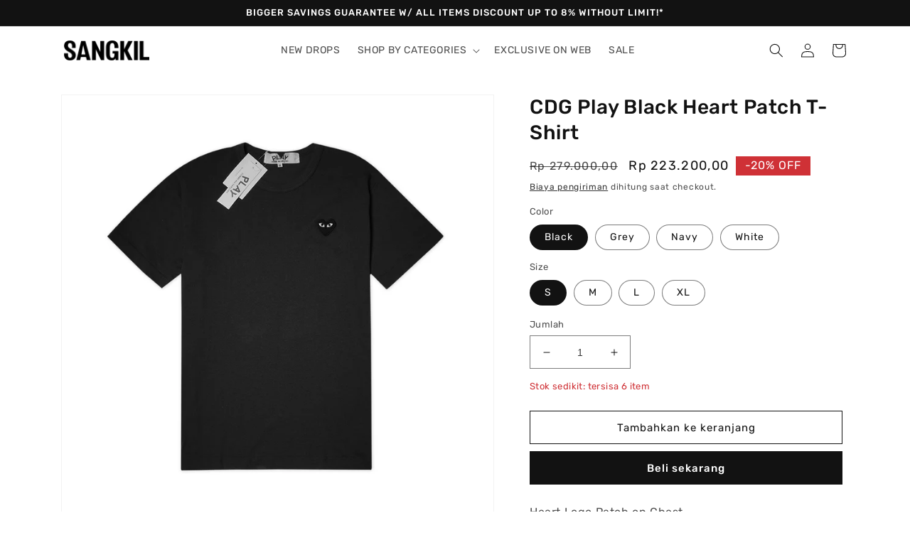

--- FILE ---
content_type: text/html; charset=utf-8
request_url: https://www.sangkil.com/products/cdg-play-black-heart-patch-t-shirt-black
body_size: 32415
content:
<!doctype html>
<html class="no-js" lang="id">
  <head>
    <meta name="facebook-domain-verification" content="j77pnfvx9qbwlaytvp2zjy9qyi3bzc" />
    <meta charset="utf-8">
    <meta http-equiv="X-UA-Compatible" content="IE=edge">
    <meta name="viewport" content="width=device-width,initial-scale=1">
    <meta name="theme-color" content="">
    <meta property="og:image:type" content="image/jpeg">
    <link rel="canonical" href="https://www.sangkil.com/products/cdg-play-black-heart-patch-t-shirt-black">
    <link rel="preconnect" href="https://cdn.shopify.com" crossorigin><link rel="icon" type="image/png" href="//www.sangkil.com/cdn/shop/files/LOGO_NEW_S_FAVICON.png?crop=center&height=32&v=1665685773&width=32"><link rel="preconnect" href="https://fonts.shopifycdn.com" crossorigin><title>
      CDG Play Black Heart Patch T-Shirt
 &ndash; SANGKIL</title>

    
      <meta name="description" content="Heart Logo Patch on Chest.Soft and Stretch Fabric.Brand New with Wash Label, Tag and Polybag.Material: 100% Cotton..NB: Model TB 183cm BB 65kg pakai size M..Colors:Black GreyNavy White.Size Chart (Asia Fit):(Panjang x Lebar Dada x Lebar Bahu) S (63 x 46 x 41 cm)M (70 x 52 x 45 cm) L (73 x 54 x 47 cm)XL (75 x 56 x 49 cm">
    

    

<meta property="og:site_name" content="SANGKIL">
<meta property="og:url" content="https://www.sangkil.com/products/cdg-play-black-heart-patch-t-shirt-black">
<meta property="og:title" content="CDG Play Black Heart Patch T-Shirt">
<meta property="og:type" content="product">
<meta property="og:description" content="Heart Logo Patch on Chest.Soft and Stretch Fabric.Brand New with Wash Label, Tag and Polybag.Material: 100% Cotton..NB: Model TB 183cm BB 65kg pakai size M..Colors:Black GreyNavy White.Size Chart (Asia Fit):(Panjang x Lebar Dada x Lebar Bahu) S (63 x 46 x 41 cm)M (70 x 52 x 45 cm) L (73 x 54 x 47 cm)XL (75 x 56 x 49 cm"><meta property="og:image" content="http://www.sangkil.com/cdn/shop/files/2A_fc9baf21-520e-49b0-9fbf-b58d99c4b67e.jpg?v=1686544530">
  <meta property="og:image:secure_url" content="https://www.sangkil.com/cdn/shop/files/2A_fc9baf21-520e-49b0-9fbf-b58d99c4b67e.jpg?v=1686544530">
  <meta property="og:image:width" content="1000">
  <meta property="og:image:height" content="1000"><meta property="og:price:amount" content="223.200,00">
  <meta property="og:price:currency" content="IDR"><meta name="twitter:card" content="summary_large_image">
<meta name="twitter:title" content="CDG Play Black Heart Patch T-Shirt">
<meta name="twitter:description" content="Heart Logo Patch on Chest.Soft and Stretch Fabric.Brand New with Wash Label, Tag and Polybag.Material: 100% Cotton..NB: Model TB 183cm BB 65kg pakai size M..Colors:Black GreyNavy White.Size Chart (Asia Fit):(Panjang x Lebar Dada x Lebar Bahu) S (63 x 46 x 41 cm)M (70 x 52 x 45 cm) L (73 x 54 x 47 cm)XL (75 x 56 x 49 cm">


    <script src="//www.sangkil.com/cdn/shop/t/7/assets/global.js?v=109355857319674099761738469713" defer="defer"></script>
    <script>window.performance && window.performance.mark && window.performance.mark('shopify.content_for_header.start');</script><meta name="facebook-domain-verification" content="b4pohkcr1kbd44y159gdqgr6k9f161">
<meta name="google-site-verification" content="pLeiCAzEaEkIcEBNRuyU0M3AuPK36_qisjtjP9uXm_w">
<meta id="shopify-digital-wallet" name="shopify-digital-wallet" content="/55779262597/digital_wallets/dialog">
<link rel="alternate" type="application/json+oembed" href="https://www.sangkil.com/products/cdg-play-black-heart-patch-t-shirt-black.oembed">
<script async="async" src="/checkouts/internal/preloads.js?locale=id-ID"></script>
<script id="shopify-features" type="application/json">{"accessToken":"4ee4a5a8375c376394e7eeed6e8a5a6c","betas":["rich-media-storefront-analytics"],"domain":"www.sangkil.com","predictiveSearch":true,"shopId":55779262597,"locale":"id"}</script>
<script>var Shopify = Shopify || {};
Shopify.shop = "sangkil.myshopify.com";
Shopify.locale = "id";
Shopify.currency = {"active":"IDR","rate":"1.0"};
Shopify.country = "ID";
Shopify.theme = {"name":"Dawn Update 14Jan25","id":125620256901,"schema_name":"Dawn","schema_version":"7.0.1","theme_store_id":887,"role":"main"};
Shopify.theme.handle = "null";
Shopify.theme.style = {"id":null,"handle":null};
Shopify.cdnHost = "www.sangkil.com/cdn";
Shopify.routes = Shopify.routes || {};
Shopify.routes.root = "/";</script>
<script type="module">!function(o){(o.Shopify=o.Shopify||{}).modules=!0}(window);</script>
<script>!function(o){function n(){var o=[];function n(){o.push(Array.prototype.slice.apply(arguments))}return n.q=o,n}var t=o.Shopify=o.Shopify||{};t.loadFeatures=n(),t.autoloadFeatures=n()}(window);</script>
<script id="shop-js-analytics" type="application/json">{"pageType":"product"}</script>
<script defer="defer" async type="module" src="//www.sangkil.com/cdn/shopifycloud/shop-js/modules/v2/client.init-shop-cart-sync_D_DkxJUf.id.esm.js"></script>
<script defer="defer" async type="module" src="//www.sangkil.com/cdn/shopifycloud/shop-js/modules/v2/chunk.common_DTbH59lv.esm.js"></script>
<script type="module">
  await import("//www.sangkil.com/cdn/shopifycloud/shop-js/modules/v2/client.init-shop-cart-sync_D_DkxJUf.id.esm.js");
await import("//www.sangkil.com/cdn/shopifycloud/shop-js/modules/v2/chunk.common_DTbH59lv.esm.js");

  window.Shopify.SignInWithShop?.initShopCartSync?.({"fedCMEnabled":true,"windoidEnabled":true});

</script>
<script>(function() {
  var isLoaded = false;
  function asyncLoad() {
    if (isLoaded) return;
    isLoaded = true;
    var urls = ["https:\/\/getbutton.io\/shopify\/widget\/55779262597.js?v=1665424112\u0026shop=sangkil.myshopify.com","https:\/\/cdn.s3.pop-convert.com\/pcjs.production.min.js?unique_id=sangkil.myshopify.com\u0026shop=sangkil.myshopify.com","https:\/\/script.pop-convert.com\/new-micro\/production.pc.min.js?unique_id=sangkil.myshopify.com\u0026shop=sangkil.myshopify.com"];
    for (var i = 0; i < urls.length; i++) {
      var s = document.createElement('script');
      s.type = 'text/javascript';
      s.async = true;
      s.src = urls[i];
      var x = document.getElementsByTagName('script')[0];
      x.parentNode.insertBefore(s, x);
    }
  };
  if(window.attachEvent) {
    window.attachEvent('onload', asyncLoad);
  } else {
    window.addEventListener('load', asyncLoad, false);
  }
})();</script>
<script id="__st">var __st={"a":55779262597,"offset":25200,"reqid":"9e6f8469-9561-46a3-94f4-886e7df39e62-1769014748","pageurl":"www.sangkil.com\/products\/cdg-play-black-heart-patch-t-shirt-black","u":"b82bd33238be","p":"product","rtyp":"product","rid":6755863396485};</script>
<script>window.ShopifyPaypalV4VisibilityTracking = true;</script>
<script id="captcha-bootstrap">!function(){'use strict';const t='contact',e='account',n='new_comment',o=[[t,t],['blogs',n],['comments',n],[t,'customer']],c=[[e,'customer_login'],[e,'guest_login'],[e,'recover_customer_password'],[e,'create_customer']],r=t=>t.map((([t,e])=>`form[action*='/${t}']:not([data-nocaptcha='true']) input[name='form_type'][value='${e}']`)).join(','),a=t=>()=>t?[...document.querySelectorAll(t)].map((t=>t.form)):[];function s(){const t=[...o],e=r(t);return a(e)}const i='password',u='form_key',d=['recaptcha-v3-token','g-recaptcha-response','h-captcha-response',i],f=()=>{try{return window.sessionStorage}catch{return}},m='__shopify_v',_=t=>t.elements[u];function p(t,e,n=!1){try{const o=window.sessionStorage,c=JSON.parse(o.getItem(e)),{data:r}=function(t){const{data:e,action:n}=t;return t[m]||n?{data:e,action:n}:{data:t,action:n}}(c);for(const[e,n]of Object.entries(r))t.elements[e]&&(t.elements[e].value=n);n&&o.removeItem(e)}catch(o){console.error('form repopulation failed',{error:o})}}const l='form_type',E='cptcha';function T(t){t.dataset[E]=!0}const w=window,h=w.document,L='Shopify',v='ce_forms',y='captcha';let A=!1;((t,e)=>{const n=(g='f06e6c50-85a8-45c8-87d0-21a2b65856fe',I='https://cdn.shopify.com/shopifycloud/storefront-forms-hcaptcha/ce_storefront_forms_captcha_hcaptcha.v1.5.2.iife.js',D={infoText:'Dilindungi dengan hCaptcha',privacyText:'Privasi',termsText:'Ketentuan'},(t,e,n)=>{const o=w[L][v],c=o.bindForm;if(c)return c(t,g,e,D).then(n);var r;o.q.push([[t,g,e,D],n]),r=I,A||(h.body.append(Object.assign(h.createElement('script'),{id:'captcha-provider',async:!0,src:r})),A=!0)});var g,I,D;w[L]=w[L]||{},w[L][v]=w[L][v]||{},w[L][v].q=[],w[L][y]=w[L][y]||{},w[L][y].protect=function(t,e){n(t,void 0,e),T(t)},Object.freeze(w[L][y]),function(t,e,n,w,h,L){const[v,y,A,g]=function(t,e,n){const i=e?o:[],u=t?c:[],d=[...i,...u],f=r(d),m=r(i),_=r(d.filter((([t,e])=>n.includes(e))));return[a(f),a(m),a(_),s()]}(w,h,L),I=t=>{const e=t.target;return e instanceof HTMLFormElement?e:e&&e.form},D=t=>v().includes(t);t.addEventListener('submit',(t=>{const e=I(t);if(!e)return;const n=D(e)&&!e.dataset.hcaptchaBound&&!e.dataset.recaptchaBound,o=_(e),c=g().includes(e)&&(!o||!o.value);(n||c)&&t.preventDefault(),c&&!n&&(function(t){try{if(!f())return;!function(t){const e=f();if(!e)return;const n=_(t);if(!n)return;const o=n.value;o&&e.removeItem(o)}(t);const e=Array.from(Array(32),(()=>Math.random().toString(36)[2])).join('');!function(t,e){_(t)||t.append(Object.assign(document.createElement('input'),{type:'hidden',name:u})),t.elements[u].value=e}(t,e),function(t,e){const n=f();if(!n)return;const o=[...t.querySelectorAll(`input[type='${i}']`)].map((({name:t})=>t)),c=[...d,...o],r={};for(const[a,s]of new FormData(t).entries())c.includes(a)||(r[a]=s);n.setItem(e,JSON.stringify({[m]:1,action:t.action,data:r}))}(t,e)}catch(e){console.error('failed to persist form',e)}}(e),e.submit())}));const S=(t,e)=>{t&&!t.dataset[E]&&(n(t,e.some((e=>e===t))),T(t))};for(const o of['focusin','change'])t.addEventListener(o,(t=>{const e=I(t);D(e)&&S(e,y())}));const B=e.get('form_key'),M=e.get(l),P=B&&M;t.addEventListener('DOMContentLoaded',(()=>{const t=y();if(P)for(const e of t)e.elements[l].value===M&&p(e,B);[...new Set([...A(),...v().filter((t=>'true'===t.dataset.shopifyCaptcha))])].forEach((e=>S(e,t)))}))}(h,new URLSearchParams(w.location.search),n,t,e,['guest_login'])})(!0,!0)}();</script>
<script integrity="sha256-4kQ18oKyAcykRKYeNunJcIwy7WH5gtpwJnB7kiuLZ1E=" data-source-attribution="shopify.loadfeatures" defer="defer" src="//www.sangkil.com/cdn/shopifycloud/storefront/assets/storefront/load_feature-a0a9edcb.js" crossorigin="anonymous"></script>
<script data-source-attribution="shopify.dynamic_checkout.dynamic.init">var Shopify=Shopify||{};Shopify.PaymentButton=Shopify.PaymentButton||{isStorefrontPortableWallets:!0,init:function(){window.Shopify.PaymentButton.init=function(){};var t=document.createElement("script");t.src="https://www.sangkil.com/cdn/shopifycloud/portable-wallets/latest/portable-wallets.id.js",t.type="module",document.head.appendChild(t)}};
</script>
<script data-source-attribution="shopify.dynamic_checkout.buyer_consent">
  function portableWalletsHideBuyerConsent(e){var t=document.getElementById("shopify-buyer-consent"),n=document.getElementById("shopify-subscription-policy-button");t&&n&&(t.classList.add("hidden"),t.setAttribute("aria-hidden","true"),n.removeEventListener("click",e))}function portableWalletsShowBuyerConsent(e){var t=document.getElementById("shopify-buyer-consent"),n=document.getElementById("shopify-subscription-policy-button");t&&n&&(t.classList.remove("hidden"),t.removeAttribute("aria-hidden"),n.addEventListener("click",e))}window.Shopify?.PaymentButton&&(window.Shopify.PaymentButton.hideBuyerConsent=portableWalletsHideBuyerConsent,window.Shopify.PaymentButton.showBuyerConsent=portableWalletsShowBuyerConsent);
</script>
<script>
  function portableWalletsCleanup(e){e&&e.src&&console.error("Failed to load portable wallets script "+e.src);var t=document.querySelectorAll("shopify-accelerated-checkout .shopify-payment-button__skeleton, shopify-accelerated-checkout-cart .wallet-cart-button__skeleton"),e=document.getElementById("shopify-buyer-consent");for(let e=0;e<t.length;e++)t[e].remove();e&&e.remove()}function portableWalletsNotLoadedAsModule(e){e instanceof ErrorEvent&&"string"==typeof e.message&&e.message.includes("import.meta")&&"string"==typeof e.filename&&e.filename.includes("portable-wallets")&&(window.removeEventListener("error",portableWalletsNotLoadedAsModule),window.Shopify.PaymentButton.failedToLoad=e,"loading"===document.readyState?document.addEventListener("DOMContentLoaded",window.Shopify.PaymentButton.init):window.Shopify.PaymentButton.init())}window.addEventListener("error",portableWalletsNotLoadedAsModule);
</script>

<script type="module" src="https://www.sangkil.com/cdn/shopifycloud/portable-wallets/latest/portable-wallets.id.js" onError="portableWalletsCleanup(this)" crossorigin="anonymous"></script>
<script nomodule>
  document.addEventListener("DOMContentLoaded", portableWalletsCleanup);
</script>

<link id="shopify-accelerated-checkout-styles" rel="stylesheet" media="screen" href="https://www.sangkil.com/cdn/shopifycloud/portable-wallets/latest/accelerated-checkout-backwards-compat.css" crossorigin="anonymous">
<style id="shopify-accelerated-checkout-cart">
        #shopify-buyer-consent {
  margin-top: 1em;
  display: inline-block;
  width: 100%;
}

#shopify-buyer-consent.hidden {
  display: none;
}

#shopify-subscription-policy-button {
  background: none;
  border: none;
  padding: 0;
  text-decoration: underline;
  font-size: inherit;
  cursor: pointer;
}

#shopify-subscription-policy-button::before {
  box-shadow: none;
}

      </style>
<script id="sections-script" data-sections="footer" defer="defer" src="//www.sangkil.com/cdn/shop/t/7/compiled_assets/scripts.js?v=1327"></script>
<script>window.performance && window.performance.mark && window.performance.mark('shopify.content_for_header.end');</script>


    <style data-shopify>
      @font-face {
  font-family: Rubik;
  font-weight: 400;
  font-style: normal;
  font-display: swap;
  src: url("//www.sangkil.com/cdn/fonts/rubik/rubik_n4.c2fb67c90aa34ecf8da34fc1da937ee9c0c27942.woff2") format("woff2"),
       url("//www.sangkil.com/cdn/fonts/rubik/rubik_n4.d229bd4a6a25ec476a0829a74bf3657a5fd9aa36.woff") format("woff");
}

      @font-face {
  font-family: Rubik;
  font-weight: 700;
  font-style: normal;
  font-display: swap;
  src: url("//www.sangkil.com/cdn/fonts/rubik/rubik_n7.9ddb1ff19ac4667369e1c444a6663062e115e651.woff2") format("woff2"),
       url("//www.sangkil.com/cdn/fonts/rubik/rubik_n7.2f2815a4763d5118fdb49ad25ccceea3eafcae92.woff") format("woff");
}

      @font-face {
  font-family: Rubik;
  font-weight: 400;
  font-style: italic;
  font-display: swap;
  src: url("//www.sangkil.com/cdn/fonts/rubik/rubik_i4.528fdfa8adf0c2cb49c0f6d132dcaffa910849d6.woff2") format("woff2"),
       url("//www.sangkil.com/cdn/fonts/rubik/rubik_i4.937396c2106c0db7a4072bbcd373d4e3d0ab306b.woff") format("woff");
}

      @font-face {
  font-family: Rubik;
  font-weight: 700;
  font-style: italic;
  font-display: swap;
  src: url("//www.sangkil.com/cdn/fonts/rubik/rubik_i7.e37585fef76596b7b87ec84ca28db2ef5e3df433.woff2") format("woff2"),
       url("//www.sangkil.com/cdn/fonts/rubik/rubik_i7.a18d51774424b841c335ca3a15ab66cba9fce8c1.woff") format("woff");
}

      @font-face {
  font-family: Rubik;
  font-weight: 500;
  font-style: normal;
  font-display: swap;
  src: url("//www.sangkil.com/cdn/fonts/rubik/rubik_n5.46f1bf0063ef6b3840ba0b9b71e86033a15b4466.woff2") format("woff2"),
       url("//www.sangkil.com/cdn/fonts/rubik/rubik_n5.c73c6e4dcc7dfb4852265eb6e0e59860278f8b84.woff") format("woff");
}


      :root {
        --font-body-family: Rubik, sans-serif;
        --font-body-style: normal;
        --font-body-weight: 400;
        --font-body-weight-bold: 700;

        --font-heading-family: Rubik, sans-serif;
        --font-heading-style: normal;
        --font-heading-weight: 500;

        --font-body-scale: 1.0;
        --font-heading-scale: 1.0;

        --color-base-text: 18, 18, 18;
        --color-shadow: 18, 18, 18;
        --color-base-background-1: 255, 255, 255;
        --color-base-background-2: 243, 243, 243;
        --color-base-solid-button-labels: 255, 255, 255;
        --color-base-outline-button-labels: 18, 18, 18;
        --color-base-accent-1: 18, 18, 18;
        --color-base-accent-2: 51, 79, 180;
        --payment-terms-background-color: #ffffff;

        --gradient-base-background-1: #ffffff;
        --gradient-base-background-2: #f3f3f3;
        --gradient-base-accent-1: #121212;
        --gradient-base-accent-2: #334fb4;

        --media-padding: px;
        --media-border-opacity: 0.05;
        --media-border-width: 1px;
        --media-radius: 0px;
        --media-shadow-opacity: 0.0;
        --media-shadow-horizontal-offset: 0px;
        --media-shadow-vertical-offset: 4px;
        --media-shadow-blur-radius: 5px;
        --media-shadow-visible: 0;

        --page-width: 120rem;
        --page-width-margin: 0rem;

        --product-card-image-padding: 0.0rem;
        --product-card-corner-radius: 0.0rem;
        --product-card-text-alignment: left;
        --product-card-border-width: 0.0rem;
        --product-card-border-opacity: 0.1;
        --product-card-shadow-opacity: 0.0;
        --product-card-shadow-visible: 0;
        --product-card-shadow-horizontal-offset: 0.0rem;
        --product-card-shadow-vertical-offset: 0.4rem;
        --product-card-shadow-blur-radius: 0.5rem;

        --collection-card-image-padding: 0.0rem;
        --collection-card-corner-radius: 0.0rem;
        --collection-card-text-alignment: left;
        --collection-card-border-width: 0.0rem;
        --collection-card-border-opacity: 0.1;
        --collection-card-shadow-opacity: 0.0;
        --collection-card-shadow-visible: 0;
        --collection-card-shadow-horizontal-offset: 0.0rem;
        --collection-card-shadow-vertical-offset: 0.4rem;
        --collection-card-shadow-blur-radius: 0.5rem;

        --blog-card-image-padding: 0.0rem;
        --blog-card-corner-radius: 0.0rem;
        --blog-card-text-alignment: left;
        --blog-card-border-width: 0.0rem;
        --blog-card-border-opacity: 0.1;
        --blog-card-shadow-opacity: 0.0;
        --blog-card-shadow-visible: 0;
        --blog-card-shadow-horizontal-offset: 0.0rem;
        --blog-card-shadow-vertical-offset: 0.4rem;
        --blog-card-shadow-blur-radius: 0.5rem;

        --badge-corner-radius: 4.0rem;

        --popup-border-width: 1px;
        --popup-border-opacity: 0.1;
        --popup-corner-radius: 0px;
        --popup-shadow-opacity: 0.0;
        --popup-shadow-horizontal-offset: 0px;
        --popup-shadow-vertical-offset: 4px;
        --popup-shadow-blur-radius: 5px;

        --drawer-border-width: 1px;
        --drawer-border-opacity: 0.1;
        --drawer-shadow-opacity: 0.0;
        --drawer-shadow-horizontal-offset: 0px;
        --drawer-shadow-vertical-offset: 4px;
        --drawer-shadow-blur-radius: 5px;

        --spacing-sections-desktop: 0px;
        --spacing-sections-mobile: 0px;

        --grid-desktop-vertical-spacing: 8px;
        --grid-desktop-horizontal-spacing: 8px;
        --grid-mobile-vertical-spacing: 4px;
        --grid-mobile-horizontal-spacing: 4px;

        --text-boxes-border-opacity: 0.1;
        --text-boxes-border-width: 0px;
        --text-boxes-radius: 0px;
        --text-boxes-shadow-opacity: 0.0;
        --text-boxes-shadow-visible: 0;
        --text-boxes-shadow-horizontal-offset: 0px;
        --text-boxes-shadow-vertical-offset: 4px;
        --text-boxes-shadow-blur-radius: 5px;

        --buttons-radius: 0px;
        --buttons-radius-outset: 0px;
        --buttons-border-width: 1px;
        --buttons-border-opacity: 1.0;
        --buttons-shadow-opacity: 0.0;
        --buttons-shadow-visible: 0;
        --buttons-shadow-horizontal-offset: 0px;
        --buttons-shadow-vertical-offset: 4px;
        --buttons-shadow-blur-radius: 5px;
        --buttons-border-offset: 0px;

        --inputs-radius: 0px;
        --inputs-border-width: 1px;
        --inputs-border-opacity: 0.55;
        --inputs-shadow-opacity: 0.0;
        --inputs-shadow-horizontal-offset: 0px;
        --inputs-margin-offset: 0px;
        --inputs-shadow-vertical-offset: 4px;
        --inputs-shadow-blur-radius: 5px;
        --inputs-radius-outset: 0px;

        --variant-pills-radius: 40px;
        --variant-pills-border-width: 1px;
        --variant-pills-border-opacity: 0.55;
        --variant-pills-shadow-opacity: 0.0;
        --variant-pills-shadow-horizontal-offset: 0px;
        --variant-pills-shadow-vertical-offset: 4px;
        --variant-pills-shadow-blur-radius: 5px;
      }

      *,
      *::before,
      *::after {
        box-sizing: inherit;
      }

      html {
        box-sizing: border-box;
        font-size: calc(var(--font-body-scale) * 62.5%);
        height: 100%;
      }

      body {
        display: grid;
        grid-template-rows: auto auto 1fr auto;
        grid-template-columns: 100%;
        min-height: 100%;
        margin: 0;
        font-size: 1.5rem;
        letter-spacing: 0.06rem;
        line-height: calc(1 + 0.8 / var(--font-body-scale));
        font-family: var(--font-body-family);
        font-style: var(--font-body-style);
        font-weight: var(--font-body-weight);
      }

      @media screen and (min-width: 750px) {
        body {
          font-size: 1.6rem;
        }
      }
    </style>

    <link href="//www.sangkil.com/cdn/shop/t/7/assets/base.css?v=91915309931757829241738402182" rel="stylesheet" type="text/css" media="all" />
<link rel="preload" as="font" href="//www.sangkil.com/cdn/fonts/rubik/rubik_n4.c2fb67c90aa34ecf8da34fc1da937ee9c0c27942.woff2" type="font/woff2" crossorigin><link rel="preload" as="font" href="//www.sangkil.com/cdn/fonts/rubik/rubik_n5.46f1bf0063ef6b3840ba0b9b71e86033a15b4466.woff2" type="font/woff2" crossorigin><link rel="stylesheet" href="//www.sangkil.com/cdn/shop/t/7/assets/component-predictive-search.css?v=83512081251802922551729744479" media="print" onload="this.media='all'"><script>document.documentElement.className = document.documentElement.className.replace('no-js', 'js');
    if (Shopify.designMode) {
      document.documentElement.classList.add('shopify-design-mode');
    }
    </script>
  
<!-- BEGIN app block: shopify://apps/hulk-form-builder/blocks/app-embed/b6b8dd14-356b-4725-a4ed-77232212b3c3 --><!-- BEGIN app snippet: hulkapps-formbuilder-theme-ext --><script type="text/javascript">
  
  if (typeof window.formbuilder_customer != "object") {
        window.formbuilder_customer = {}
  }

  window.hulkFormBuilder = {
    form_data: {},
    shop_data: {"shop_aV1p9CqsQUgn84YdqE0Gxw":{"shop_uuid":"aV1p9CqsQUgn84YdqE0Gxw","shop_timezone":"Asia\/Jakarta","shop_id":72599,"shop_is_after_submit_enabled":true,"shop_shopify_plan":"basic","shop_shopify_domain":"sangkil.myshopify.com","shop_remove_watermark":false,"shop_created_at":"2022-10-17T14:01:39.813Z","is_skip_metafield":false,"shop_deleted":false,"shop_disabled":false}},
    settings_data: {"shop_settings":{"shop_customise_msgs":[],"default_customise_msgs":{"is_required":"is required","thank_you":"Thank you! The form was submitted successfully.","processing":"Processing...","valid_data":"Please provide valid data","valid_email":"Provide valid email format","valid_tags":"HTML Tags are not allowed","valid_phone":"Provide valid phone number","valid_captcha":"Please provide valid captcha response","valid_url":"Provide valid URL","only_number_alloud":"Provide valid number in","number_less":"must be less than","number_more":"must be more than","image_must_less":"Image must be less than 20MB","image_number":"Images allowed","image_extension":"Invalid extension! Please provide image file","error_image_upload":"Error in image upload. Please try again.","error_file_upload":"Error in file upload. Please try again.","your_response":"Your response","error_form_submit":"Error occur.Please try again after sometime.","email_submitted":"Form with this email is already submitted","invalid_email_by_zerobounce":"The email address you entered appears to be invalid. Please check it and try again.","download_file":"Download file","card_details_invalid":"Your card details are invalid","card_details":"Card details","please_enter_card_details":"Please enter card details","card_number":"Card number","exp_mm":"Exp MM","exp_yy":"Exp YY","crd_cvc":"CVV","payment_value":"Payment amount","please_enter_payment_amount":"Please enter payment amount","address1":"Address line 1","address2":"Address line 2","city":"City","province":"Province","zipcode":"Zip code","country":"Country","blocked_domain":"This form does not accept addresses from","file_must_less":"File must be less than 20MB","file_extension":"Invalid extension! Please provide file","only_file_number_alloud":"files allowed","previous":"Previous","next":"Next","must_have_a_input":"Please enter at least one field.","please_enter_required_data":"Please enter required data","atleast_one_special_char":"Include at least one special character","atleast_one_lowercase_char":"Include at least one lowercase character","atleast_one_uppercase_char":"Include at least one uppercase character","atleast_one_number":"Include at least one number","must_have_8_chars":"Must have 8 characters long","be_between_8_and_12_chars":"Be between 8 and 12 characters long","please_select":"Please Select","phone_submitted":"Form with this phone number is already submitted","user_res_parse_error":"Error while submitting the form","valid_same_values":"values must be same","product_choice_clear_selection":"Clear Selection","picture_choice_clear_selection":"Clear Selection","remove_all_for_file_image_upload":"Remove All","invalid_file_type_for_image_upload":"You can't upload files of this type.","invalid_file_type_for_signature_upload":"You can't upload files of this type.","max_files_exceeded_for_file_upload":"You can not upload any more files.","max_files_exceeded_for_image_upload":"You can not upload any more files.","file_already_exist":"File already uploaded","max_limit_exceed":"You have added the maximum number of text fields.","cancel_upload_for_file_upload":"Cancel upload","cancel_upload_for_image_upload":"Cancel upload","cancel_upload_for_signature_upload":"Cancel upload"},"shop_blocked_domains":[]}},
    features_data: {"shop_plan_features":{"shop_plan_features":["unlimited-forms","full-design-customization","export-form-submissions","multiple-recipients-for-form-submissions","multiple-admin-notifications","enable-captcha","unlimited-file-uploads","save-submitted-form-data","set-auto-response-message","conditional-logic","form-banner","save-as-draft-facility","include-user-response-in-admin-email","disable-form-submission","file-upload"]}},
    shop: null,
    shop_id: null,
    plan_features: null,
    validateDoubleQuotes: false,
    assets: {
      extraFunctions: "https://cdn.shopify.com/extensions/019bb5ee-ec40-7527-955d-c1b8751eb060/form-builder-by-hulkapps-50/assets/extra-functions.js",
      extraStyles: "https://cdn.shopify.com/extensions/019bb5ee-ec40-7527-955d-c1b8751eb060/form-builder-by-hulkapps-50/assets/extra-styles.css",
      bootstrapStyles: "https://cdn.shopify.com/extensions/019bb5ee-ec40-7527-955d-c1b8751eb060/form-builder-by-hulkapps-50/assets/theme-app-extension-bootstrap.css"
    },
    translations: {
      htmlTagNotAllowed: "HTML Tags are not allowed",
      sqlQueryNotAllowed: "SQL Queries are not allowed",
      doubleQuoteNotAllowed: "Double quotes are not allowed",
      vorwerkHttpWwwNotAllowed: "The words \u0026#39;http\u0026#39; and \u0026#39;www\u0026#39; are not allowed. Please remove them and try again.",
      maxTextFieldsReached: "You have added the maximum number of text fields.",
      avoidNegativeWords: "Avoid negative words: Don\u0026#39;t use negative words in your contact message.",
      customDesignOnly: "This form is for custom designs requests. For general inquiries please contact our team at info@stagheaddesigns.com",
      zerobounceApiErrorMsg: "We couldn\u0026#39;t verify your email due to a technical issue. Please try again later.",
    }

  }

  

  window.FbThemeAppExtSettingsHash = {}
  
</script><!-- END app snippet --><!-- END app block --><script src="https://cdn.shopify.com/extensions/019bb5ee-ec40-7527-955d-c1b8751eb060/form-builder-by-hulkapps-50/assets/form-builder-script.js" type="text/javascript" defer="defer"></script>
<link href="https://monorail-edge.shopifysvc.com" rel="dns-prefetch">
<script>(function(){if ("sendBeacon" in navigator && "performance" in window) {try {var session_token_from_headers = performance.getEntriesByType('navigation')[0].serverTiming.find(x => x.name == '_s').description;} catch {var session_token_from_headers = undefined;}var session_cookie_matches = document.cookie.match(/_shopify_s=([^;]*)/);var session_token_from_cookie = session_cookie_matches && session_cookie_matches.length === 2 ? session_cookie_matches[1] : "";var session_token = session_token_from_headers || session_token_from_cookie || "";function handle_abandonment_event(e) {var entries = performance.getEntries().filter(function(entry) {return /monorail-edge.shopifysvc.com/.test(entry.name);});if (!window.abandonment_tracked && entries.length === 0) {window.abandonment_tracked = true;var currentMs = Date.now();var navigation_start = performance.timing.navigationStart;var payload = {shop_id: 55779262597,url: window.location.href,navigation_start,duration: currentMs - navigation_start,session_token,page_type: "product"};window.navigator.sendBeacon("https://monorail-edge.shopifysvc.com/v1/produce", JSON.stringify({schema_id: "online_store_buyer_site_abandonment/1.1",payload: payload,metadata: {event_created_at_ms: currentMs,event_sent_at_ms: currentMs}}));}}window.addEventListener('pagehide', handle_abandonment_event);}}());</script>
<script id="web-pixels-manager-setup">(function e(e,d,r,n,o){if(void 0===o&&(o={}),!Boolean(null===(a=null===(i=window.Shopify)||void 0===i?void 0:i.analytics)||void 0===a?void 0:a.replayQueue)){var i,a;window.Shopify=window.Shopify||{};var t=window.Shopify;t.analytics=t.analytics||{};var s=t.analytics;s.replayQueue=[],s.publish=function(e,d,r){return s.replayQueue.push([e,d,r]),!0};try{self.performance.mark("wpm:start")}catch(e){}var l=function(){var e={modern:/Edge?\/(1{2}[4-9]|1[2-9]\d|[2-9]\d{2}|\d{4,})\.\d+(\.\d+|)|Firefox\/(1{2}[4-9]|1[2-9]\d|[2-9]\d{2}|\d{4,})\.\d+(\.\d+|)|Chrom(ium|e)\/(9{2}|\d{3,})\.\d+(\.\d+|)|(Maci|X1{2}).+ Version\/(15\.\d+|(1[6-9]|[2-9]\d|\d{3,})\.\d+)([,.]\d+|)( \(\w+\)|)( Mobile\/\w+|) Safari\/|Chrome.+OPR\/(9{2}|\d{3,})\.\d+\.\d+|(CPU[ +]OS|iPhone[ +]OS|CPU[ +]iPhone|CPU IPhone OS|CPU iPad OS)[ +]+(15[._]\d+|(1[6-9]|[2-9]\d|\d{3,})[._]\d+)([._]\d+|)|Android:?[ /-](13[3-9]|1[4-9]\d|[2-9]\d{2}|\d{4,})(\.\d+|)(\.\d+|)|Android.+Firefox\/(13[5-9]|1[4-9]\d|[2-9]\d{2}|\d{4,})\.\d+(\.\d+|)|Android.+Chrom(ium|e)\/(13[3-9]|1[4-9]\d|[2-9]\d{2}|\d{4,})\.\d+(\.\d+|)|SamsungBrowser\/([2-9]\d|\d{3,})\.\d+/,legacy:/Edge?\/(1[6-9]|[2-9]\d|\d{3,})\.\d+(\.\d+|)|Firefox\/(5[4-9]|[6-9]\d|\d{3,})\.\d+(\.\d+|)|Chrom(ium|e)\/(5[1-9]|[6-9]\d|\d{3,})\.\d+(\.\d+|)([\d.]+$|.*Safari\/(?![\d.]+ Edge\/[\d.]+$))|(Maci|X1{2}).+ Version\/(10\.\d+|(1[1-9]|[2-9]\d|\d{3,})\.\d+)([,.]\d+|)( \(\w+\)|)( Mobile\/\w+|) Safari\/|Chrome.+OPR\/(3[89]|[4-9]\d|\d{3,})\.\d+\.\d+|(CPU[ +]OS|iPhone[ +]OS|CPU[ +]iPhone|CPU IPhone OS|CPU iPad OS)[ +]+(10[._]\d+|(1[1-9]|[2-9]\d|\d{3,})[._]\d+)([._]\d+|)|Android:?[ /-](13[3-9]|1[4-9]\d|[2-9]\d{2}|\d{4,})(\.\d+|)(\.\d+|)|Mobile Safari.+OPR\/([89]\d|\d{3,})\.\d+\.\d+|Android.+Firefox\/(13[5-9]|1[4-9]\d|[2-9]\d{2}|\d{4,})\.\d+(\.\d+|)|Android.+Chrom(ium|e)\/(13[3-9]|1[4-9]\d|[2-9]\d{2}|\d{4,})\.\d+(\.\d+|)|Android.+(UC? ?Browser|UCWEB|U3)[ /]?(15\.([5-9]|\d{2,})|(1[6-9]|[2-9]\d|\d{3,})\.\d+)\.\d+|SamsungBrowser\/(5\.\d+|([6-9]|\d{2,})\.\d+)|Android.+MQ{2}Browser\/(14(\.(9|\d{2,})|)|(1[5-9]|[2-9]\d|\d{3,})(\.\d+|))(\.\d+|)|K[Aa][Ii]OS\/(3\.\d+|([4-9]|\d{2,})\.\d+)(\.\d+|)/},d=e.modern,r=e.legacy,n=navigator.userAgent;return n.match(d)?"modern":n.match(r)?"legacy":"unknown"}(),u="modern"===l?"modern":"legacy",c=(null!=n?n:{modern:"",legacy:""})[u],f=function(e){return[e.baseUrl,"/wpm","/b",e.hashVersion,"modern"===e.buildTarget?"m":"l",".js"].join("")}({baseUrl:d,hashVersion:r,buildTarget:u}),m=function(e){var d=e.version,r=e.bundleTarget,n=e.surface,o=e.pageUrl,i=e.monorailEndpoint;return{emit:function(e){var a=e.status,t=e.errorMsg,s=(new Date).getTime(),l=JSON.stringify({metadata:{event_sent_at_ms:s},events:[{schema_id:"web_pixels_manager_load/3.1",payload:{version:d,bundle_target:r,page_url:o,status:a,surface:n,error_msg:t},metadata:{event_created_at_ms:s}}]});if(!i)return console&&console.warn&&console.warn("[Web Pixels Manager] No Monorail endpoint provided, skipping logging."),!1;try{return self.navigator.sendBeacon.bind(self.navigator)(i,l)}catch(e){}var u=new XMLHttpRequest;try{return u.open("POST",i,!0),u.setRequestHeader("Content-Type","text/plain"),u.send(l),!0}catch(e){return console&&console.warn&&console.warn("[Web Pixels Manager] Got an unhandled error while logging to Monorail."),!1}}}}({version:r,bundleTarget:l,surface:e.surface,pageUrl:self.location.href,monorailEndpoint:e.monorailEndpoint});try{o.browserTarget=l,function(e){var d=e.src,r=e.async,n=void 0===r||r,o=e.onload,i=e.onerror,a=e.sri,t=e.scriptDataAttributes,s=void 0===t?{}:t,l=document.createElement("script"),u=document.querySelector("head"),c=document.querySelector("body");if(l.async=n,l.src=d,a&&(l.integrity=a,l.crossOrigin="anonymous"),s)for(var f in s)if(Object.prototype.hasOwnProperty.call(s,f))try{l.dataset[f]=s[f]}catch(e){}if(o&&l.addEventListener("load",o),i&&l.addEventListener("error",i),u)u.appendChild(l);else{if(!c)throw new Error("Did not find a head or body element to append the script");c.appendChild(l)}}({src:f,async:!0,onload:function(){if(!function(){var e,d;return Boolean(null===(d=null===(e=window.Shopify)||void 0===e?void 0:e.analytics)||void 0===d?void 0:d.initialized)}()){var d=window.webPixelsManager.init(e)||void 0;if(d){var r=window.Shopify.analytics;r.replayQueue.forEach((function(e){var r=e[0],n=e[1],o=e[2];d.publishCustomEvent(r,n,o)})),r.replayQueue=[],r.publish=d.publishCustomEvent,r.visitor=d.visitor,r.initialized=!0}}},onerror:function(){return m.emit({status:"failed",errorMsg:"".concat(f," has failed to load")})},sri:function(e){var d=/^sha384-[A-Za-z0-9+/=]+$/;return"string"==typeof e&&d.test(e)}(c)?c:"",scriptDataAttributes:o}),m.emit({status:"loading"})}catch(e){m.emit({status:"failed",errorMsg:(null==e?void 0:e.message)||"Unknown error"})}}})({shopId: 55779262597,storefrontBaseUrl: "https://www.sangkil.com",extensionsBaseUrl: "https://extensions.shopifycdn.com/cdn/shopifycloud/web-pixels-manager",monorailEndpoint: "https://monorail-edge.shopifysvc.com/unstable/produce_batch",surface: "storefront-renderer",enabledBetaFlags: ["2dca8a86"],webPixelsConfigList: [{"id":"218169477","configuration":"{\"config\":\"{\\\"pixel_id\\\":\\\"G-689YGNSD67\\\",\\\"target_country\\\":\\\"ID\\\",\\\"gtag_events\\\":[{\\\"type\\\":\\\"search\\\",\\\"action_label\\\":[\\\"G-689YGNSD67\\\",\\\"AW-308384509\\\/GavCCNagi4AYEP2lhpMB\\\"]},{\\\"type\\\":\\\"begin_checkout\\\",\\\"action_label\\\":[\\\"G-689YGNSD67\\\",\\\"AW-308384509\\\/8mobCNOgi4AYEP2lhpMB\\\"]},{\\\"type\\\":\\\"view_item\\\",\\\"action_label\\\":[\\\"G-689YGNSD67\\\",\\\"AW-308384509\\\/aS6ACM2gi4AYEP2lhpMB\\\",\\\"MC-4GG4FG5N82\\\"]},{\\\"type\\\":\\\"purchase\\\",\\\"action_label\\\":[\\\"G-689YGNSD67\\\",\\\"AW-308384509\\\/Kr-ECMqgi4AYEP2lhpMB\\\",\\\"MC-4GG4FG5N82\\\"]},{\\\"type\\\":\\\"page_view\\\",\\\"action_label\\\":[\\\"G-689YGNSD67\\\",\\\"AW-308384509\\\/qQ-pCMegi4AYEP2lhpMB\\\",\\\"MC-4GG4FG5N82\\\"]},{\\\"type\\\":\\\"add_payment_info\\\",\\\"action_label\\\":[\\\"G-689YGNSD67\\\",\\\"AW-308384509\\\/2PrwCNmgi4AYEP2lhpMB\\\"]},{\\\"type\\\":\\\"add_to_cart\\\",\\\"action_label\\\":[\\\"G-689YGNSD67\\\",\\\"AW-308384509\\\/Fu9xCNCgi4AYEP2lhpMB\\\"]}],\\\"enable_monitoring_mode\\\":false}\"}","eventPayloadVersion":"v1","runtimeContext":"OPEN","scriptVersion":"b2a88bafab3e21179ed38636efcd8a93","type":"APP","apiClientId":1780363,"privacyPurposes":[],"dataSharingAdjustments":{"protectedCustomerApprovalScopes":["read_customer_address","read_customer_email","read_customer_name","read_customer_personal_data","read_customer_phone"]}},{"id":"189628549","configuration":"{\"pixelCode\":\"CF427FRC77U3ODPIM9B0\"}","eventPayloadVersion":"v1","runtimeContext":"STRICT","scriptVersion":"22e92c2ad45662f435e4801458fb78cc","type":"APP","apiClientId":4383523,"privacyPurposes":["ANALYTICS","MARKETING","SALE_OF_DATA"],"dataSharingAdjustments":{"protectedCustomerApprovalScopes":["read_customer_address","read_customer_email","read_customer_name","read_customer_personal_data","read_customer_phone"]}},{"id":"103317637","configuration":"{\"pixel_id\":\"2094602157337910\",\"pixel_type\":\"facebook_pixel\",\"metaapp_system_user_token\":\"-\"}","eventPayloadVersion":"v1","runtimeContext":"OPEN","scriptVersion":"ca16bc87fe92b6042fbaa3acc2fbdaa6","type":"APP","apiClientId":2329312,"privacyPurposes":["ANALYTICS","MARKETING","SALE_OF_DATA"],"dataSharingAdjustments":{"protectedCustomerApprovalScopes":["read_customer_address","read_customer_email","read_customer_name","read_customer_personal_data","read_customer_phone"]}},{"id":"shopify-app-pixel","configuration":"{}","eventPayloadVersion":"v1","runtimeContext":"STRICT","scriptVersion":"0450","apiClientId":"shopify-pixel","type":"APP","privacyPurposes":["ANALYTICS","MARKETING"]},{"id":"shopify-custom-pixel","eventPayloadVersion":"v1","runtimeContext":"LAX","scriptVersion":"0450","apiClientId":"shopify-pixel","type":"CUSTOM","privacyPurposes":["ANALYTICS","MARKETING"]}],isMerchantRequest: false,initData: {"shop":{"name":"SANGKIL","paymentSettings":{"currencyCode":"IDR"},"myshopifyDomain":"sangkil.myshopify.com","countryCode":"ID","storefrontUrl":"https:\/\/www.sangkil.com"},"customer":null,"cart":null,"checkout":null,"productVariants":[{"price":{"amount":223200.0,"currencyCode":"IDR"},"product":{"title":"CDG Play Black Heart Patch T-Shirt","vendor":"SANGKIL","id":"6755863396485","untranslatedTitle":"CDG Play Black Heart Patch T-Shirt","url":"\/products\/cdg-play-black-heart-patch-t-shirt-black","type":"T-Shirts"},"id":"40226132885637","image":{"src":"\/\/www.sangkil.com\/cdn\/shop\/products\/2_BK_b1a06746-d8ea-4a9a-b0a6-6c1f1702977d.jpg?v=1686545862"},"sku":"MCDG-CT-CBH-PLBK-S","title":"Black \/ S","untranslatedTitle":"Black \/ S"},{"price":{"amount":223200.0,"currencyCode":"IDR"},"product":{"title":"CDG Play Black Heart Patch T-Shirt","vendor":"SANGKIL","id":"6755863396485","untranslatedTitle":"CDG Play Black Heart Patch T-Shirt","url":"\/products\/cdg-play-black-heart-patch-t-shirt-black","type":"T-Shirts"},"id":"40226132918405","image":{"src":"\/\/www.sangkil.com\/cdn\/shop\/products\/2_BK_b1a06746-d8ea-4a9a-b0a6-6c1f1702977d.jpg?v=1686545862"},"sku":"MCDG-CT-CBH-PLBK-M","title":"Black \/ M","untranslatedTitle":"Black \/ M"},{"price":{"amount":223200.0,"currencyCode":"IDR"},"product":{"title":"CDG Play Black Heart Patch T-Shirt","vendor":"SANGKIL","id":"6755863396485","untranslatedTitle":"CDG Play Black Heart Patch T-Shirt","url":"\/products\/cdg-play-black-heart-patch-t-shirt-black","type":"T-Shirts"},"id":"40226132951173","image":{"src":"\/\/www.sangkil.com\/cdn\/shop\/products\/2_BK_b1a06746-d8ea-4a9a-b0a6-6c1f1702977d.jpg?v=1686545862"},"sku":"MCDG-CT-CBH-PLBK-L","title":"Black \/ L","untranslatedTitle":"Black \/ L"},{"price":{"amount":223200.0,"currencyCode":"IDR"},"product":{"title":"CDG Play Black Heart Patch T-Shirt","vendor":"SANGKIL","id":"6755863396485","untranslatedTitle":"CDG Play Black Heart Patch T-Shirt","url":"\/products\/cdg-play-black-heart-patch-t-shirt-black","type":"T-Shirts"},"id":"40226132983941","image":{"src":"\/\/www.sangkil.com\/cdn\/shop\/products\/2_BK_b1a06746-d8ea-4a9a-b0a6-6c1f1702977d.jpg?v=1686545862"},"sku":"MCDG-CT-CBH-PLBK-XL","title":"Black \/ XL","untranslatedTitle":"Black \/ XL"},{"price":{"amount":223200.0,"currencyCode":"IDR"},"product":{"title":"CDG Play Black Heart Patch T-Shirt","vendor":"SANGKIL","id":"6755863396485","untranslatedTitle":"CDG Play Black Heart Patch T-Shirt","url":"\/products\/cdg-play-black-heart-patch-t-shirt-black","type":"T-Shirts"},"id":"40226133016709","image":{"src":"\/\/www.sangkil.com\/cdn\/shop\/products\/2_GY.jpg?v=1686545888"},"sku":"MCDG-CT-CBH-PLGY-S","title":"Grey \/ S","untranslatedTitle":"Grey \/ S"},{"price":{"amount":223200.0,"currencyCode":"IDR"},"product":{"title":"CDG Play Black Heart Patch T-Shirt","vendor":"SANGKIL","id":"6755863396485","untranslatedTitle":"CDG Play Black Heart Patch T-Shirt","url":"\/products\/cdg-play-black-heart-patch-t-shirt-black","type":"T-Shirts"},"id":"40226133049477","image":{"src":"\/\/www.sangkil.com\/cdn\/shop\/products\/2_GY.jpg?v=1686545888"},"sku":"MCDG-CT-CBH-PLGY-M","title":"Grey \/ M","untranslatedTitle":"Grey \/ M"},{"price":{"amount":223200.0,"currencyCode":"IDR"},"product":{"title":"CDG Play Black Heart Patch T-Shirt","vendor":"SANGKIL","id":"6755863396485","untranslatedTitle":"CDG Play Black Heart Patch T-Shirt","url":"\/products\/cdg-play-black-heart-patch-t-shirt-black","type":"T-Shirts"},"id":"40226133082245","image":{"src":"\/\/www.sangkil.com\/cdn\/shop\/products\/2_GY.jpg?v=1686545888"},"sku":"MCDG-CT-CBH-PLGY-L","title":"Grey \/ L","untranslatedTitle":"Grey \/ L"},{"price":{"amount":223200.0,"currencyCode":"IDR"},"product":{"title":"CDG Play Black Heart Patch T-Shirt","vendor":"SANGKIL","id":"6755863396485","untranslatedTitle":"CDG Play Black Heart Patch T-Shirt","url":"\/products\/cdg-play-black-heart-patch-t-shirt-black","type":"T-Shirts"},"id":"40226133115013","image":{"src":"\/\/www.sangkil.com\/cdn\/shop\/products\/2_GY.jpg?v=1686545888"},"sku":"MCDG-CT-CBH-PLGY-XL","title":"Grey \/ XL","untranslatedTitle":"Grey \/ XL"},{"price":{"amount":223200.0,"currencyCode":"IDR"},"product":{"title":"CDG Play Black Heart Patch T-Shirt","vendor":"SANGKIL","id":"6755863396485","untranslatedTitle":"CDG Play Black Heart Patch T-Shirt","url":"\/products\/cdg-play-black-heart-patch-t-shirt-black","type":"T-Shirts"},"id":"40226133147781","image":{"src":"\/\/www.sangkil.com\/cdn\/shop\/products\/2_NV.jpg?v=1686545911"},"sku":"MCDG-CT-CBH-PLNV-S","title":"Navy \/ S","untranslatedTitle":"Navy \/ S"},{"price":{"amount":223200.0,"currencyCode":"IDR"},"product":{"title":"CDG Play Black Heart Patch T-Shirt","vendor":"SANGKIL","id":"6755863396485","untranslatedTitle":"CDG Play Black Heart Patch T-Shirt","url":"\/products\/cdg-play-black-heart-patch-t-shirt-black","type":"T-Shirts"},"id":"40226133180549","image":{"src":"\/\/www.sangkil.com\/cdn\/shop\/products\/2_NV.jpg?v=1686545911"},"sku":"MCDG-CT-CBH-PLNV-M","title":"Navy \/ M","untranslatedTitle":"Navy \/ M"},{"price":{"amount":223200.0,"currencyCode":"IDR"},"product":{"title":"CDG Play Black Heart Patch T-Shirt","vendor":"SANGKIL","id":"6755863396485","untranslatedTitle":"CDG Play Black Heart Patch T-Shirt","url":"\/products\/cdg-play-black-heart-patch-t-shirt-black","type":"T-Shirts"},"id":"40226133213317","image":{"src":"\/\/www.sangkil.com\/cdn\/shop\/products\/2_NV.jpg?v=1686545911"},"sku":"MCDG-CT-CBH-PLNV-L","title":"Navy \/ L","untranslatedTitle":"Navy \/ L"},{"price":{"amount":223200.0,"currencyCode":"IDR"},"product":{"title":"CDG Play Black Heart Patch T-Shirt","vendor":"SANGKIL","id":"6755863396485","untranslatedTitle":"CDG Play Black Heart Patch T-Shirt","url":"\/products\/cdg-play-black-heart-patch-t-shirt-black","type":"T-Shirts"},"id":"40226133246085","image":{"src":"\/\/www.sangkil.com\/cdn\/shop\/products\/2_NV.jpg?v=1686545911"},"sku":"MCDG-CT-CBH-PLNV-XL","title":"Navy \/ XL","untranslatedTitle":"Navy \/ XL"},{"price":{"amount":223200.0,"currencyCode":"IDR"},"product":{"title":"CDG Play Black Heart Patch T-Shirt","vendor":"SANGKIL","id":"6755863396485","untranslatedTitle":"CDG Play Black Heart Patch T-Shirt","url":"\/products\/cdg-play-black-heart-patch-t-shirt-black","type":"T-Shirts"},"id":"40226133278853","image":{"src":"\/\/www.sangkil.com\/cdn\/shop\/products\/2_WH.jpg?v=1686545935"},"sku":"MCDG-CT-CBH-PLWH-S","title":"White \/ S","untranslatedTitle":"White \/ S"},{"price":{"amount":223200.0,"currencyCode":"IDR"},"product":{"title":"CDG Play Black Heart Patch T-Shirt","vendor":"SANGKIL","id":"6755863396485","untranslatedTitle":"CDG Play Black Heart Patch T-Shirt","url":"\/products\/cdg-play-black-heart-patch-t-shirt-black","type":"T-Shirts"},"id":"40226133311621","image":{"src":"\/\/www.sangkil.com\/cdn\/shop\/products\/2_WH.jpg?v=1686545935"},"sku":"MCDG-CT-CBH-PLWH-M","title":"White \/ M","untranslatedTitle":"White \/ M"},{"price":{"amount":223200.0,"currencyCode":"IDR"},"product":{"title":"CDG Play Black Heart Patch T-Shirt","vendor":"SANGKIL","id":"6755863396485","untranslatedTitle":"CDG Play Black Heart Patch T-Shirt","url":"\/products\/cdg-play-black-heart-patch-t-shirt-black","type":"T-Shirts"},"id":"40226133344389","image":{"src":"\/\/www.sangkil.com\/cdn\/shop\/products\/2_WH.jpg?v=1686545935"},"sku":"MCDG-CT-CBH-PLWH-L","title":"White \/ L","untranslatedTitle":"White \/ L"},{"price":{"amount":223200.0,"currencyCode":"IDR"},"product":{"title":"CDG Play Black Heart Patch T-Shirt","vendor":"SANGKIL","id":"6755863396485","untranslatedTitle":"CDG Play Black Heart Patch T-Shirt","url":"\/products\/cdg-play-black-heart-patch-t-shirt-black","type":"T-Shirts"},"id":"40226133377157","image":{"src":"\/\/www.sangkil.com\/cdn\/shop\/products\/2_WH.jpg?v=1686545935"},"sku":"MCDG-CT-CBH-PLWH-XL","title":"White \/ XL","untranslatedTitle":"White \/ XL"}],"purchasingCompany":null},},"https://www.sangkil.com/cdn","fcfee988w5aeb613cpc8e4bc33m6693e112",{"modern":"","legacy":""},{"shopId":"55779262597","storefrontBaseUrl":"https:\/\/www.sangkil.com","extensionBaseUrl":"https:\/\/extensions.shopifycdn.com\/cdn\/shopifycloud\/web-pixels-manager","surface":"storefront-renderer","enabledBetaFlags":"[\"2dca8a86\"]","isMerchantRequest":"false","hashVersion":"fcfee988w5aeb613cpc8e4bc33m6693e112","publish":"custom","events":"[[\"page_viewed\",{}],[\"product_viewed\",{\"productVariant\":{\"price\":{\"amount\":223200.0,\"currencyCode\":\"IDR\"},\"product\":{\"title\":\"CDG Play Black Heart Patch T-Shirt\",\"vendor\":\"SANGKIL\",\"id\":\"6755863396485\",\"untranslatedTitle\":\"CDG Play Black Heart Patch T-Shirt\",\"url\":\"\/products\/cdg-play-black-heart-patch-t-shirt-black\",\"type\":\"T-Shirts\"},\"id\":\"40226132885637\",\"image\":{\"src\":\"\/\/www.sangkil.com\/cdn\/shop\/products\/2_BK_b1a06746-d8ea-4a9a-b0a6-6c1f1702977d.jpg?v=1686545862\"},\"sku\":\"MCDG-CT-CBH-PLBK-S\",\"title\":\"Black \/ S\",\"untranslatedTitle\":\"Black \/ S\"}}]]"});</script><script>
  window.ShopifyAnalytics = window.ShopifyAnalytics || {};
  window.ShopifyAnalytics.meta = window.ShopifyAnalytics.meta || {};
  window.ShopifyAnalytics.meta.currency = 'IDR';
  var meta = {"product":{"id":6755863396485,"gid":"gid:\/\/shopify\/Product\/6755863396485","vendor":"SANGKIL","type":"T-Shirts","handle":"cdg-play-black-heart-patch-t-shirt-black","variants":[{"id":40226132885637,"price":22320000,"name":"CDG Play Black Heart Patch T-Shirt - Black \/ S","public_title":"Black \/ S","sku":"MCDG-CT-CBH-PLBK-S"},{"id":40226132918405,"price":22320000,"name":"CDG Play Black Heart Patch T-Shirt - Black \/ M","public_title":"Black \/ M","sku":"MCDG-CT-CBH-PLBK-M"},{"id":40226132951173,"price":22320000,"name":"CDG Play Black Heart Patch T-Shirt - Black \/ L","public_title":"Black \/ L","sku":"MCDG-CT-CBH-PLBK-L"},{"id":40226132983941,"price":22320000,"name":"CDG Play Black Heart Patch T-Shirt - Black \/ XL","public_title":"Black \/ XL","sku":"MCDG-CT-CBH-PLBK-XL"},{"id":40226133016709,"price":22320000,"name":"CDG Play Black Heart Patch T-Shirt - Grey \/ S","public_title":"Grey \/ S","sku":"MCDG-CT-CBH-PLGY-S"},{"id":40226133049477,"price":22320000,"name":"CDG Play Black Heart Patch T-Shirt - Grey \/ M","public_title":"Grey \/ M","sku":"MCDG-CT-CBH-PLGY-M"},{"id":40226133082245,"price":22320000,"name":"CDG Play Black Heart Patch T-Shirt - Grey \/ L","public_title":"Grey \/ L","sku":"MCDG-CT-CBH-PLGY-L"},{"id":40226133115013,"price":22320000,"name":"CDG Play Black Heart Patch T-Shirt - Grey \/ XL","public_title":"Grey \/ XL","sku":"MCDG-CT-CBH-PLGY-XL"},{"id":40226133147781,"price":22320000,"name":"CDG Play Black Heart Patch T-Shirt - Navy \/ S","public_title":"Navy \/ S","sku":"MCDG-CT-CBH-PLNV-S"},{"id":40226133180549,"price":22320000,"name":"CDG Play Black Heart Patch T-Shirt - Navy \/ M","public_title":"Navy \/ M","sku":"MCDG-CT-CBH-PLNV-M"},{"id":40226133213317,"price":22320000,"name":"CDG Play Black Heart Patch T-Shirt - Navy \/ L","public_title":"Navy \/ L","sku":"MCDG-CT-CBH-PLNV-L"},{"id":40226133246085,"price":22320000,"name":"CDG Play Black Heart Patch T-Shirt - Navy \/ XL","public_title":"Navy \/ XL","sku":"MCDG-CT-CBH-PLNV-XL"},{"id":40226133278853,"price":22320000,"name":"CDG Play Black Heart Patch T-Shirt - White \/ S","public_title":"White \/ S","sku":"MCDG-CT-CBH-PLWH-S"},{"id":40226133311621,"price":22320000,"name":"CDG Play Black Heart Patch T-Shirt - White \/ M","public_title":"White \/ M","sku":"MCDG-CT-CBH-PLWH-M"},{"id":40226133344389,"price":22320000,"name":"CDG Play Black Heart Patch T-Shirt - White \/ L","public_title":"White \/ L","sku":"MCDG-CT-CBH-PLWH-L"},{"id":40226133377157,"price":22320000,"name":"CDG Play Black Heart Patch T-Shirt - White \/ XL","public_title":"White \/ XL","sku":"MCDG-CT-CBH-PLWH-XL"}],"remote":false},"page":{"pageType":"product","resourceType":"product","resourceId":6755863396485,"requestId":"9e6f8469-9561-46a3-94f4-886e7df39e62-1769014748"}};
  for (var attr in meta) {
    window.ShopifyAnalytics.meta[attr] = meta[attr];
  }
</script>
<script class="analytics">
  (function () {
    var customDocumentWrite = function(content) {
      var jquery = null;

      if (window.jQuery) {
        jquery = window.jQuery;
      } else if (window.Checkout && window.Checkout.$) {
        jquery = window.Checkout.$;
      }

      if (jquery) {
        jquery('body').append(content);
      }
    };

    var hasLoggedConversion = function(token) {
      if (token) {
        return document.cookie.indexOf('loggedConversion=' + token) !== -1;
      }
      return false;
    }

    var setCookieIfConversion = function(token) {
      if (token) {
        var twoMonthsFromNow = new Date(Date.now());
        twoMonthsFromNow.setMonth(twoMonthsFromNow.getMonth() + 2);

        document.cookie = 'loggedConversion=' + token + '; expires=' + twoMonthsFromNow;
      }
    }

    var trekkie = window.ShopifyAnalytics.lib = window.trekkie = window.trekkie || [];
    if (trekkie.integrations) {
      return;
    }
    trekkie.methods = [
      'identify',
      'page',
      'ready',
      'track',
      'trackForm',
      'trackLink'
    ];
    trekkie.factory = function(method) {
      return function() {
        var args = Array.prototype.slice.call(arguments);
        args.unshift(method);
        trekkie.push(args);
        return trekkie;
      };
    };
    for (var i = 0; i < trekkie.methods.length; i++) {
      var key = trekkie.methods[i];
      trekkie[key] = trekkie.factory(key);
    }
    trekkie.load = function(config) {
      trekkie.config = config || {};
      trekkie.config.initialDocumentCookie = document.cookie;
      var first = document.getElementsByTagName('script')[0];
      var script = document.createElement('script');
      script.type = 'text/javascript';
      script.onerror = function(e) {
        var scriptFallback = document.createElement('script');
        scriptFallback.type = 'text/javascript';
        scriptFallback.onerror = function(error) {
                var Monorail = {
      produce: function produce(monorailDomain, schemaId, payload) {
        var currentMs = new Date().getTime();
        var event = {
          schema_id: schemaId,
          payload: payload,
          metadata: {
            event_created_at_ms: currentMs,
            event_sent_at_ms: currentMs
          }
        };
        return Monorail.sendRequest("https://" + monorailDomain + "/v1/produce", JSON.stringify(event));
      },
      sendRequest: function sendRequest(endpointUrl, payload) {
        // Try the sendBeacon API
        if (window && window.navigator && typeof window.navigator.sendBeacon === 'function' && typeof window.Blob === 'function' && !Monorail.isIos12()) {
          var blobData = new window.Blob([payload], {
            type: 'text/plain'
          });

          if (window.navigator.sendBeacon(endpointUrl, blobData)) {
            return true;
          } // sendBeacon was not successful

        } // XHR beacon

        var xhr = new XMLHttpRequest();

        try {
          xhr.open('POST', endpointUrl);
          xhr.setRequestHeader('Content-Type', 'text/plain');
          xhr.send(payload);
        } catch (e) {
          console.log(e);
        }

        return false;
      },
      isIos12: function isIos12() {
        return window.navigator.userAgent.lastIndexOf('iPhone; CPU iPhone OS 12_') !== -1 || window.navigator.userAgent.lastIndexOf('iPad; CPU OS 12_') !== -1;
      }
    };
    Monorail.produce('monorail-edge.shopifysvc.com',
      'trekkie_storefront_load_errors/1.1',
      {shop_id: 55779262597,
      theme_id: 125620256901,
      app_name: "storefront",
      context_url: window.location.href,
      source_url: "//www.sangkil.com/cdn/s/trekkie.storefront.cd680fe47e6c39ca5d5df5f0a32d569bc48c0f27.min.js"});

        };
        scriptFallback.async = true;
        scriptFallback.src = '//www.sangkil.com/cdn/s/trekkie.storefront.cd680fe47e6c39ca5d5df5f0a32d569bc48c0f27.min.js';
        first.parentNode.insertBefore(scriptFallback, first);
      };
      script.async = true;
      script.src = '//www.sangkil.com/cdn/s/trekkie.storefront.cd680fe47e6c39ca5d5df5f0a32d569bc48c0f27.min.js';
      first.parentNode.insertBefore(script, first);
    };
    trekkie.load(
      {"Trekkie":{"appName":"storefront","development":false,"defaultAttributes":{"shopId":55779262597,"isMerchantRequest":null,"themeId":125620256901,"themeCityHash":"5574335762081572923","contentLanguage":"id","currency":"IDR","eventMetadataId":"46520e22-6daa-411a-87ed-efffa4424b72"},"isServerSideCookieWritingEnabled":true,"monorailRegion":"shop_domain","enabledBetaFlags":["65f19447"]},"Session Attribution":{},"S2S":{"facebookCapiEnabled":true,"source":"trekkie-storefront-renderer","apiClientId":580111}}
    );

    var loaded = false;
    trekkie.ready(function() {
      if (loaded) return;
      loaded = true;

      window.ShopifyAnalytics.lib = window.trekkie;

      var originalDocumentWrite = document.write;
      document.write = customDocumentWrite;
      try { window.ShopifyAnalytics.merchantGoogleAnalytics.call(this); } catch(error) {};
      document.write = originalDocumentWrite;

      window.ShopifyAnalytics.lib.page(null,{"pageType":"product","resourceType":"product","resourceId":6755863396485,"requestId":"9e6f8469-9561-46a3-94f4-886e7df39e62-1769014748","shopifyEmitted":true});

      var match = window.location.pathname.match(/checkouts\/(.+)\/(thank_you|post_purchase)/)
      var token = match? match[1]: undefined;
      if (!hasLoggedConversion(token)) {
        setCookieIfConversion(token);
        window.ShopifyAnalytics.lib.track("Viewed Product",{"currency":"IDR","variantId":40226132885637,"productId":6755863396485,"productGid":"gid:\/\/shopify\/Product\/6755863396485","name":"CDG Play Black Heart Patch T-Shirt - Black \/ S","price":"223200.00","sku":"MCDG-CT-CBH-PLBK-S","brand":"SANGKIL","variant":"Black \/ S","category":"T-Shirts","nonInteraction":true,"remote":false},undefined,undefined,{"shopifyEmitted":true});
      window.ShopifyAnalytics.lib.track("monorail:\/\/trekkie_storefront_viewed_product\/1.1",{"currency":"IDR","variantId":40226132885637,"productId":6755863396485,"productGid":"gid:\/\/shopify\/Product\/6755863396485","name":"CDG Play Black Heart Patch T-Shirt - Black \/ S","price":"223200.00","sku":"MCDG-CT-CBH-PLBK-S","brand":"SANGKIL","variant":"Black \/ S","category":"T-Shirts","nonInteraction":true,"remote":false,"referer":"https:\/\/www.sangkil.com\/products\/cdg-play-black-heart-patch-t-shirt-black"});
      }
    });


        var eventsListenerScript = document.createElement('script');
        eventsListenerScript.async = true;
        eventsListenerScript.src = "//www.sangkil.com/cdn/shopifycloud/storefront/assets/shop_events_listener-3da45d37.js";
        document.getElementsByTagName('head')[0].appendChild(eventsListenerScript);

})();</script>
  <script>
  if (!window.ga || (window.ga && typeof window.ga !== 'function')) {
    window.ga = function ga() {
      (window.ga.q = window.ga.q || []).push(arguments);
      if (window.Shopify && window.Shopify.analytics && typeof window.Shopify.analytics.publish === 'function') {
        window.Shopify.analytics.publish("ga_stub_called", {}, {sendTo: "google_osp_migration"});
      }
      console.error("Shopify's Google Analytics stub called with:", Array.from(arguments), "\nSee https://help.shopify.com/manual/promoting-marketing/pixels/pixel-migration#google for more information.");
    };
    if (window.Shopify && window.Shopify.analytics && typeof window.Shopify.analytics.publish === 'function') {
      window.Shopify.analytics.publish("ga_stub_initialized", {}, {sendTo: "google_osp_migration"});
    }
  }
</script>
<script
  defer
  src="https://www.sangkil.com/cdn/shopifycloud/perf-kit/shopify-perf-kit-3.0.4.min.js"
  data-application="storefront-renderer"
  data-shop-id="55779262597"
  data-render-region="gcp-us-central1"
  data-page-type="product"
  data-theme-instance-id="125620256901"
  data-theme-name="Dawn"
  data-theme-version="7.0.1"
  data-monorail-region="shop_domain"
  data-resource-timing-sampling-rate="10"
  data-shs="true"
  data-shs-beacon="true"
  data-shs-export-with-fetch="true"
  data-shs-logs-sample-rate="1"
  data-shs-beacon-endpoint="https://www.sangkil.com/api/collect"
></script>
</head>

  <body class="gradient">
    <a class="skip-to-content-link button visually-hidden" href="#MainContent">
      Langsung ke konten
    </a>

<script src="//www.sangkil.com/cdn/shop/t/7/assets/cart.js?v=83971781268232213281729744479" defer="defer"></script>

<style>
  .drawer {
    visibility: hidden;
  }
</style>

<cart-drawer class="drawer is-empty">
  <div id="CartDrawer" class="cart-drawer">
    <div id="CartDrawer-Overlay"class="cart-drawer__overlay"></div>
    <div class="drawer__inner" role="dialog" aria-modal="true" aria-label="Keranjang Anda" tabindex="-1"><div class="drawer__inner-empty">
          <div class="cart-drawer__warnings center">
            <div class="cart-drawer__empty-content">
              <h2 class="cart__empty-text">Keranjang Anda kosong</h2>
              <button class="drawer__close" type="button" onclick="this.closest('cart-drawer').close()" aria-label="Tutup"><svg xmlns="http://www.w3.org/2000/svg" aria-hidden="true" focusable="false" role="presentation" class="icon icon-close" fill="none" viewBox="0 0 18 17">
  <path d="M.865 15.978a.5.5 0 00.707.707l7.433-7.431 7.579 7.282a.501.501 0 00.846-.37.5.5 0 00-.153-.351L9.712 8.546l7.417-7.416a.5.5 0 10-.707-.708L8.991 7.853 1.413.573a.5.5 0 10-.693.72l7.563 7.268-7.418 7.417z" fill="currentColor">
</svg>
</button>
              <a href="/collections/all" class="button">
                Lanjutkan shopping
              </a><p class="cart__login-title h3">Sudah punya akun?</p>
                <p class="cart__login-paragraph">
                  <a href="/account/login" class="link underlined-link">Login</a> untuk checkout lebih cepat.
                </p></div>
          </div></div><div class="drawer__header">
        <h2 class="drawer__heading">Keranjang Anda</h2>
        <button class="drawer__close" type="button" onclick="this.closest('cart-drawer').close()" aria-label="Tutup"><svg xmlns="http://www.w3.org/2000/svg" aria-hidden="true" focusable="false" role="presentation" class="icon icon-close" fill="none" viewBox="0 0 18 17">
  <path d="M.865 15.978a.5.5 0 00.707.707l7.433-7.431 7.579 7.282a.501.501 0 00.846-.37.5.5 0 00-.153-.351L9.712 8.546l7.417-7.416a.5.5 0 10-.707-.708L8.991 7.853 1.413.573a.5.5 0 10-.693.72l7.563 7.268-7.418 7.417z" fill="currentColor">
</svg>
</button>
      </div>
      <cart-drawer-items class=" is-empty">
        <form action="/cart" id="CartDrawer-Form" class="cart__contents cart-drawer__form" method="post">
          <div id="CartDrawer-CartItems" class="drawer__contents js-contents"><p id="CartDrawer-LiveRegionText" class="visually-hidden" role="status"></p>
            <p id="CartDrawer-LineItemStatus" class="visually-hidden" aria-hidden="true" role="status">Memuat...</p>
          </div>
          <div id="CartDrawer-CartErrors" role="alert"></div>
        </form>
      </cart-drawer-items>
      <div class="drawer__footer"><details id="Details-CartDrawer">
            <summary>
              <span class="summary__title">
                Instruksi khusus pesanan
                <svg aria-hidden="true" focusable="false" role="presentation" class="icon icon-caret" viewBox="0 0 10 6">
  <path fill-rule="evenodd" clip-rule="evenodd" d="M9.354.646a.5.5 0 00-.708 0L5 4.293 1.354.646a.5.5 0 00-.708.708l4 4a.5.5 0 00.708 0l4-4a.5.5 0 000-.708z" fill="currentColor">
</svg>

              </span>
            </summary>
            <cart-note class="cart__note field">
              <label class="visually-hidden" for="CartDrawer-Note">Instruksi khusus pesanan</label>
              <textarea id="CartDrawer-Note" class="text-area text-area--resize-vertical field__input" name="note" placeholder="Instruksi khusus pesanan"></textarea>
            </cart-note>
          </details><!-- Start blocks-->
        <!-- Subtotals-->

        <div class="cart-drawer__footer" >
          <div class="totals" role="status">
            <h2 class="totals__subtotal">Subtotal</h2>
            <p class="totals__subtotal-value">Rp 0,00 IDR</p>
          </div>

          <div></div>

          <small class="tax-note caption-large rte"><a href="/policies/shipping-policy">Biaya pengiriman</a> dihitung saat checkout 
</small>
        </div>

        <!-- CTAs -->

        <div class="cart__ctas" >
          <noscript>
            <button type="submit" class="cart__update-button button button--secondary" form="CartDrawer-Form">
              Perbarui
            </button>
          </noscript>

          <button type="submit" id="CartDrawer-Checkout" class="cart__checkout-button button" name="checkout" form="CartDrawer-Form" disabled>
            Check out
          </button>
        </div>
      </div>
    </div>
  </div>
</cart-drawer>

<script>
  document.addEventListener('DOMContentLoaded', function() {
    function isIE() {
      const ua = window.navigator.userAgent;
      const msie = ua.indexOf('MSIE ');
      const trident = ua.indexOf('Trident/');

      return (msie > 0 || trident > 0);
    }

    if (!isIE()) return;
    const cartSubmitInput = document.createElement('input');
    cartSubmitInput.setAttribute('name', 'checkout');
    cartSubmitInput.setAttribute('type', 'hidden');
    document.querySelector('#cart').appendChild(cartSubmitInput);
    document.querySelector('#checkout').addEventListener('click', function(event) {
      document.querySelector('#cart').submit();
    });
  });
</script>

<div id="shopify-section-announcement-bar" class="shopify-section"><div class="announcement-bar color-accent-1 gradient" role="region" aria-label="Pengumuman" ><div class="page-width">
                <p class="announcement-bar__message center h5">
                  BIGGER SAVINGS GUARANTEE W/ ALL ITEMS DISCOUNT UP TO 8% WITHOUT LIMIT!*
</p>
              </div></div>
</div>
    <div id="shopify-section-header" class="shopify-section section-header"><link rel="stylesheet" href="//www.sangkil.com/cdn/shop/t/7/assets/component-list-menu.css?v=151968516119678728991729744479" media="print" onload="this.media='all'">
<link rel="stylesheet" href="//www.sangkil.com/cdn/shop/t/7/assets/component-search.css?v=96455689198851321781729744479" media="print" onload="this.media='all'">
<link rel="stylesheet" href="//www.sangkil.com/cdn/shop/t/7/assets/component-menu-drawer.css?v=182311192829367774911729744479" media="print" onload="this.media='all'">
<link rel="stylesheet" href="//www.sangkil.com/cdn/shop/t/7/assets/component-cart-notification.css?v=183358051719344305851729744479" media="print" onload="this.media='all'">
<link rel="stylesheet" href="//www.sangkil.com/cdn/shop/t/7/assets/component-cart-items.css?v=23917223812499722491729744479" media="print" onload="this.media='all'"><link rel="stylesheet" href="//www.sangkil.com/cdn/shop/t/7/assets/component-price.css?v=65402837579211014041729744479" media="print" onload="this.media='all'">
  <link rel="stylesheet" href="//www.sangkil.com/cdn/shop/t/7/assets/component-loading-overlay.css?v=167310470843593579841729744479" media="print" onload="this.media='all'"><link rel="stylesheet" href="//www.sangkil.com/cdn/shop/t/7/assets/component-mega-menu.css?v=177496590996265276461729744479" media="print" onload="this.media='all'">
  <noscript><link href="//www.sangkil.com/cdn/shop/t/7/assets/component-mega-menu.css?v=177496590996265276461729744479" rel="stylesheet" type="text/css" media="all" /></noscript><link href="//www.sangkil.com/cdn/shop/t/7/assets/component-cart-drawer.css?v=35930391193938886121729744479" rel="stylesheet" type="text/css" media="all" />
  <link href="//www.sangkil.com/cdn/shop/t/7/assets/component-cart.css?v=61086454150987525971729744479" rel="stylesheet" type="text/css" media="all" />
  <link href="//www.sangkil.com/cdn/shop/t/7/assets/component-totals.css?v=86168756436424464851729744479" rel="stylesheet" type="text/css" media="all" />
  <link href="//www.sangkil.com/cdn/shop/t/7/assets/component-price.css?v=65402837579211014041729744479" rel="stylesheet" type="text/css" media="all" />
  <link href="//www.sangkil.com/cdn/shop/t/7/assets/component-discounts.css?v=152760482443307489271729744479" rel="stylesheet" type="text/css" media="all" />
  <link href="//www.sangkil.com/cdn/shop/t/7/assets/component-loading-overlay.css?v=167310470843593579841729744479" rel="stylesheet" type="text/css" media="all" />
<noscript><link href="//www.sangkil.com/cdn/shop/t/7/assets/component-list-menu.css?v=151968516119678728991729744479" rel="stylesheet" type="text/css" media="all" /></noscript>
<noscript><link href="//www.sangkil.com/cdn/shop/t/7/assets/component-search.css?v=96455689198851321781729744479" rel="stylesheet" type="text/css" media="all" /></noscript>
<noscript><link href="//www.sangkil.com/cdn/shop/t/7/assets/component-menu-drawer.css?v=182311192829367774911729744479" rel="stylesheet" type="text/css" media="all" /></noscript>
<noscript><link href="//www.sangkil.com/cdn/shop/t/7/assets/component-cart-notification.css?v=183358051719344305851729744479" rel="stylesheet" type="text/css" media="all" /></noscript>
<noscript><link href="//www.sangkil.com/cdn/shop/t/7/assets/component-cart-items.css?v=23917223812499722491729744479" rel="stylesheet" type="text/css" media="all" /></noscript>

<style>
  header-drawer {
    justify-self: start;
    margin-left: -1.2rem;
  }

  .header__heading-logo {
    max-width: 120px;
  }

  @media screen and (min-width: 990px) {
    header-drawer {
      display: none;
    }
  }

  .menu-drawer-container {
    display: flex;
  }

  .list-menu {
    list-style: none;
    padding: 0;
    margin: 0;
  }

  .list-menu--inline {
    display: inline-flex;
    flex-wrap: wrap;
  }

  summary.list-menu__item {
    padding-right: 2.7rem;
  }

  .list-menu__item {
    display: flex;
    align-items: center;
    line-height: calc(1 + 0.3 / var(--font-body-scale));
  }

  .list-menu__item--link {
    text-decoration: none;
    padding-bottom: 1rem;
    padding-top: 1rem;
    line-height: calc(1 + 0.8 / var(--font-body-scale));
  }

  @media screen and (min-width: 750px) {
    .list-menu__item--link {
      padding-bottom: 0.5rem;
      padding-top: 0.5rem;
    }
  }
</style><style data-shopify>.header {
    padding-top: 6px;
    padding-bottom: 6px;
  }

  .section-header {
    margin-bottom: 0px;
  }

  @media screen and (min-width: 750px) {
    .section-header {
      margin-bottom: 0px;
    }
  }

  @media screen and (min-width: 990px) {
    .header {
      padding-top: 12px;
      padding-bottom: 12px;
    }
  }</style><script src="//www.sangkil.com/cdn/shop/t/7/assets/details-disclosure.js?v=153497636716254413831729744479" defer="defer"></script>
<script src="//www.sangkil.com/cdn/shop/t/7/assets/details-modal.js?v=4511761896672669691729744479" defer="defer"></script>
<script src="//www.sangkil.com/cdn/shop/t/7/assets/cart-notification.js?v=160453272920806432391729744479" defer="defer"></script><script src="//www.sangkil.com/cdn/shop/t/7/assets/cart-drawer.js?v=44260131999403604181729744479" defer="defer"></script><svg xmlns="http://www.w3.org/2000/svg" class="hidden">
  <symbol id="icon-search" viewbox="0 0 18 19" fill="none">
    <path fill-rule="evenodd" clip-rule="evenodd" d="M11.03 11.68A5.784 5.784 0 112.85 3.5a5.784 5.784 0 018.18 8.18zm.26 1.12a6.78 6.78 0 11.72-.7l5.4 5.4a.5.5 0 11-.71.7l-5.41-5.4z" fill="currentColor"/>
  </symbol>

  <symbol id="icon-close" class="icon icon-close" fill="none" viewBox="0 0 18 17">
    <path d="M.865 15.978a.5.5 0 00.707.707l7.433-7.431 7.579 7.282a.501.501 0 00.846-.37.5.5 0 00-.153-.351L9.712 8.546l7.417-7.416a.5.5 0 10-.707-.708L8.991 7.853 1.413.573a.5.5 0 10-.693.72l7.563 7.268-7.418 7.417z" fill="currentColor">
  </symbol>
</svg>
<sticky-header class="header-wrapper color-background-1 gradient">
  <header class="header header--middle-left header--mobile-center page-width header--has-menu"><header-drawer data-breakpoint="tablet">
        <details id="Details-menu-drawer-container" class="menu-drawer-container">
          <summary class="header__icon header__icon--menu header__icon--summary link focus-inset" aria-label="Menu">
            <span>
              <svg xmlns="http://www.w3.org/2000/svg" aria-hidden="true" focusable="false" role="presentation" class="icon icon-hamburger" fill="none" viewBox="0 0 18 16">
  <path d="M1 .5a.5.5 0 100 1h15.71a.5.5 0 000-1H1zM.5 8a.5.5 0 01.5-.5h15.71a.5.5 0 010 1H1A.5.5 0 01.5 8zm0 7a.5.5 0 01.5-.5h15.71a.5.5 0 010 1H1a.5.5 0 01-.5-.5z" fill="currentColor">
</svg>

              <svg xmlns="http://www.w3.org/2000/svg" aria-hidden="true" focusable="false" role="presentation" class="icon icon-close" fill="none" viewBox="0 0 18 17">
  <path d="M.865 15.978a.5.5 0 00.707.707l7.433-7.431 7.579 7.282a.501.501 0 00.846-.37.5.5 0 00-.153-.351L9.712 8.546l7.417-7.416a.5.5 0 10-.707-.708L8.991 7.853 1.413.573a.5.5 0 10-.693.72l7.563 7.268-7.418 7.417z" fill="currentColor">
</svg>

            </span>
          </summary>
          <div id="menu-drawer" class="gradient menu-drawer motion-reduce" tabindex="-1">
            <div class="menu-drawer__inner-container">
              <div class="menu-drawer__navigation-container">
                <nav class="menu-drawer__navigation">
                  <ul class="menu-drawer__menu has-submenu list-menu" role="list"><li><a href="/collections/new-arrivals" class="menu-drawer__menu-item list-menu__item link link--text focus-inset">
                            NEW DROPS
                          </a></li><li><details id="Details-menu-drawer-menu-item-2">
                            <summary class="menu-drawer__menu-item list-menu__item link link--text focus-inset">
                              SHOP BY CATEGORIES
                              <svg viewBox="0 0 14 10" fill="none" aria-hidden="true" focusable="false" role="presentation" class="icon icon-arrow" xmlns="http://www.w3.org/2000/svg">
  <path fill-rule="evenodd" clip-rule="evenodd" d="M8.537.808a.5.5 0 01.817-.162l4 4a.5.5 0 010 .708l-4 4a.5.5 0 11-.708-.708L11.793 5.5H1a.5.5 0 010-1h10.793L8.646 1.354a.5.5 0 01-.109-.546z" fill="currentColor">
</svg>

                              <svg aria-hidden="true" focusable="false" role="presentation" class="icon icon-caret" viewBox="0 0 10 6">
  <path fill-rule="evenodd" clip-rule="evenodd" d="M9.354.646a.5.5 0 00-.708 0L5 4.293 1.354.646a.5.5 0 00-.708.708l4 4a.5.5 0 00.708 0l4-4a.5.5 0 000-.708z" fill="currentColor">
</svg>

                            </summary>
                            <div id="link-shop-by-categories" class="menu-drawer__submenu has-submenu gradient motion-reduce" tabindex="-1">
                              <div class="menu-drawer__inner-submenu">
                                <button class="menu-drawer__close-button link link--text focus-inset" aria-expanded="true">
                                  <svg viewBox="0 0 14 10" fill="none" aria-hidden="true" focusable="false" role="presentation" class="icon icon-arrow" xmlns="http://www.w3.org/2000/svg">
  <path fill-rule="evenodd" clip-rule="evenodd" d="M8.537.808a.5.5 0 01.817-.162l4 4a.5.5 0 010 .708l-4 4a.5.5 0 11-.708-.708L11.793 5.5H1a.5.5 0 010-1h10.793L8.646 1.354a.5.5 0 01-.109-.546z" fill="currentColor">
</svg>

                                  SHOP BY CATEGORIES
                                </button>
                                <ul class="menu-drawer__menu list-menu" role="list" tabindex="-1"><li><details id="Details-menu-drawer-submenu-1">
                                          <summary class="menu-drawer__menu-item link link--text list-menu__item focus-inset">
                                            TOPS
                                            <svg viewBox="0 0 14 10" fill="none" aria-hidden="true" focusable="false" role="presentation" class="icon icon-arrow" xmlns="http://www.w3.org/2000/svg">
  <path fill-rule="evenodd" clip-rule="evenodd" d="M8.537.808a.5.5 0 01.817-.162l4 4a.5.5 0 010 .708l-4 4a.5.5 0 11-.708-.708L11.793 5.5H1a.5.5 0 010-1h10.793L8.646 1.354a.5.5 0 01-.109-.546z" fill="currentColor">
</svg>

                                            <svg aria-hidden="true" focusable="false" role="presentation" class="icon icon-caret" viewBox="0 0 10 6">
  <path fill-rule="evenodd" clip-rule="evenodd" d="M9.354.646a.5.5 0 00-.708 0L5 4.293 1.354.646a.5.5 0 00-.708.708l4 4a.5.5 0 00.708 0l4-4a.5.5 0 000-.708z" fill="currentColor">
</svg>

                                          </summary>
                                          <div id="childlink-tops" class="menu-drawer__submenu has-submenu gradient motion-reduce">
                                            <button class="menu-drawer__close-button link link--text focus-inset" aria-expanded="true">
                                              <svg viewBox="0 0 14 10" fill="none" aria-hidden="true" focusable="false" role="presentation" class="icon icon-arrow" xmlns="http://www.w3.org/2000/svg">
  <path fill-rule="evenodd" clip-rule="evenodd" d="M8.537.808a.5.5 0 01.817-.162l4 4a.5.5 0 010 .708l-4 4a.5.5 0 11-.708-.708L11.793 5.5H1a.5.5 0 010-1h10.793L8.646 1.354a.5.5 0 01-.109-.546z" fill="currentColor">
</svg>

                                              TOPS
                                            </button>
                                            <ul class="menu-drawer__menu list-menu" role="list" tabindex="-1"><li>
                                                  <a href="/collections/t-shirts" class="menu-drawer__menu-item link link--text list-menu__item focus-inset">
                                                    T-SHIRTS
                                                  </a>
                                                </li><li>
                                                  <a href="/collections/polo-shirts" class="menu-drawer__menu-item link link--text list-menu__item focus-inset">
                                                    POLO SHIRTS
                                                  </a>
                                                </li><li>
                                                  <a href="/collections/shirts" class="menu-drawer__menu-item link link--text list-menu__item focus-inset">
                                                    SHIRTS
                                                  </a>
                                                </li></ul>
                                          </div>
                                        </details></li><li><details id="Details-menu-drawer-submenu-2">
                                          <summary class="menu-drawer__menu-item link link--text list-menu__item focus-inset">
                                            OUTERWEAR
                                            <svg viewBox="0 0 14 10" fill="none" aria-hidden="true" focusable="false" role="presentation" class="icon icon-arrow" xmlns="http://www.w3.org/2000/svg">
  <path fill-rule="evenodd" clip-rule="evenodd" d="M8.537.808a.5.5 0 01.817-.162l4 4a.5.5 0 010 .708l-4 4a.5.5 0 11-.708-.708L11.793 5.5H1a.5.5 0 010-1h10.793L8.646 1.354a.5.5 0 01-.109-.546z" fill="currentColor">
</svg>

                                            <svg aria-hidden="true" focusable="false" role="presentation" class="icon icon-caret" viewBox="0 0 10 6">
  <path fill-rule="evenodd" clip-rule="evenodd" d="M9.354.646a.5.5 0 00-.708 0L5 4.293 1.354.646a.5.5 0 00-.708.708l4 4a.5.5 0 00.708 0l4-4a.5.5 0 000-.708z" fill="currentColor">
</svg>

                                          </summary>
                                          <div id="childlink-outerwear" class="menu-drawer__submenu has-submenu gradient motion-reduce">
                                            <button class="menu-drawer__close-button link link--text focus-inset" aria-expanded="true">
                                              <svg viewBox="0 0 14 10" fill="none" aria-hidden="true" focusable="false" role="presentation" class="icon icon-arrow" xmlns="http://www.w3.org/2000/svg">
  <path fill-rule="evenodd" clip-rule="evenodd" d="M8.537.808a.5.5 0 01.817-.162l4 4a.5.5 0 010 .708l-4 4a.5.5 0 11-.708-.708L11.793 5.5H1a.5.5 0 010-1h10.793L8.646 1.354a.5.5 0 01-.109-.546z" fill="currentColor">
</svg>

                                              OUTERWEAR
                                            </button>
                                            <ul class="menu-drawer__menu list-menu" role="list" tabindex="-1"><li>
                                                  <a href="/collections/sweaters" class="menu-drawer__menu-item link link--text list-menu__item focus-inset">
                                                    SWEATSHIRTS
                                                  </a>
                                                </li><li>
                                                  <a href="/collections/hoodies" class="menu-drawer__menu-item link link--text list-menu__item focus-inset">
                                                    HOODIES
                                                  </a>
                                                </li><li>
                                                  <a href="/collections/knitwear" class="menu-drawer__menu-item link link--text list-menu__item focus-inset">
                                                    KNITWEAR
                                                  </a>
                                                </li><li>
                                                  <a href="/collections/jackets" class="menu-drawer__menu-item link link--text list-menu__item focus-inset">
                                                    JACKETS
                                                  </a>
                                                </li><li>
                                                  <a href="/collections/coats" class="menu-drawer__menu-item link link--text list-menu__item focus-inset">
                                                    COATS
                                                  </a>
                                                </li><li>
                                                  <a href="/collections/blazers" class="menu-drawer__menu-item link link--text list-menu__item focus-inset">
                                                    BLAZERS
                                                  </a>
                                                </li></ul>
                                          </div>
                                        </details></li><li><details id="Details-menu-drawer-submenu-3">
                                          <summary class="menu-drawer__menu-item link link--text list-menu__item focus-inset">
                                            BOTTOMS
                                            <svg viewBox="0 0 14 10" fill="none" aria-hidden="true" focusable="false" role="presentation" class="icon icon-arrow" xmlns="http://www.w3.org/2000/svg">
  <path fill-rule="evenodd" clip-rule="evenodd" d="M8.537.808a.5.5 0 01.817-.162l4 4a.5.5 0 010 .708l-4 4a.5.5 0 11-.708-.708L11.793 5.5H1a.5.5 0 010-1h10.793L8.646 1.354a.5.5 0 01-.109-.546z" fill="currentColor">
</svg>

                                            <svg aria-hidden="true" focusable="false" role="presentation" class="icon icon-caret" viewBox="0 0 10 6">
  <path fill-rule="evenodd" clip-rule="evenodd" d="M9.354.646a.5.5 0 00-.708 0L5 4.293 1.354.646a.5.5 0 00-.708.708l4 4a.5.5 0 00.708 0l4-4a.5.5 0 000-.708z" fill="currentColor">
</svg>

                                          </summary>
                                          <div id="childlink-bottoms" class="menu-drawer__submenu has-submenu gradient motion-reduce">
                                            <button class="menu-drawer__close-button link link--text focus-inset" aria-expanded="true">
                                              <svg viewBox="0 0 14 10" fill="none" aria-hidden="true" focusable="false" role="presentation" class="icon icon-arrow" xmlns="http://www.w3.org/2000/svg">
  <path fill-rule="evenodd" clip-rule="evenodd" d="M8.537.808a.5.5 0 01.817-.162l4 4a.5.5 0 010 .708l-4 4a.5.5 0 11-.708-.708L11.793 5.5H1a.5.5 0 010-1h10.793L8.646 1.354a.5.5 0 01-.109-.546z" fill="currentColor">
</svg>

                                              BOTTOMS
                                            </button>
                                            <ul class="menu-drawer__menu list-menu" role="list" tabindex="-1"><li>
                                                  <a href="/collections/shorts" class="menu-drawer__menu-item link link--text list-menu__item focus-inset">
                                                    SHORTS
                                                  </a>
                                                </li><li>
                                                  <a href="/collections/trousers" class="menu-drawer__menu-item link link--text list-menu__item focus-inset">
                                                    TROUSERS
                                                  </a>
                                                </li><li>
                                                  <a href="/collections/joggers" class="menu-drawer__menu-item link link--text list-menu__item focus-inset">
                                                    JOGGERS
                                                  </a>
                                                </li><li>
                                                  <a href="/collections/cargo-pants" class="menu-drawer__menu-item link link--text list-menu__item focus-inset">
                                                    CARGO PANTS
                                                  </a>
                                                </li><li>
                                                  <a href="/collections/long-jeans" class="menu-drawer__menu-item link link--text list-menu__item focus-inset">
                                                    LONG JEANS
                                                  </a>
                                                </li></ul>
                                          </div>
                                        </details></li><li><details id="Details-menu-drawer-submenu-4">
                                          <summary class="menu-drawer__menu-item link link--text list-menu__item focus-inset">
                                            ACCESSORIES
                                            <svg viewBox="0 0 14 10" fill="none" aria-hidden="true" focusable="false" role="presentation" class="icon icon-arrow" xmlns="http://www.w3.org/2000/svg">
  <path fill-rule="evenodd" clip-rule="evenodd" d="M8.537.808a.5.5 0 01.817-.162l4 4a.5.5 0 010 .708l-4 4a.5.5 0 11-.708-.708L11.793 5.5H1a.5.5 0 010-1h10.793L8.646 1.354a.5.5 0 01-.109-.546z" fill="currentColor">
</svg>

                                            <svg aria-hidden="true" focusable="false" role="presentation" class="icon icon-caret" viewBox="0 0 10 6">
  <path fill-rule="evenodd" clip-rule="evenodd" d="M9.354.646a.5.5 0 00-.708 0L5 4.293 1.354.646a.5.5 0 00-.708.708l4 4a.5.5 0 00.708 0l4-4a.5.5 0 000-.708z" fill="currentColor">
</svg>

                                          </summary>
                                          <div id="childlink-accessories" class="menu-drawer__submenu has-submenu gradient motion-reduce">
                                            <button class="menu-drawer__close-button link link--text focus-inset" aria-expanded="true">
                                              <svg viewBox="0 0 14 10" fill="none" aria-hidden="true" focusable="false" role="presentation" class="icon icon-arrow" xmlns="http://www.w3.org/2000/svg">
  <path fill-rule="evenodd" clip-rule="evenodd" d="M8.537.808a.5.5 0 01.817-.162l4 4a.5.5 0 010 .708l-4 4a.5.5 0 11-.708-.708L11.793 5.5H1a.5.5 0 010-1h10.793L8.646 1.354a.5.5 0 01-.109-.546z" fill="currentColor">
</svg>

                                              ACCESSORIES
                                            </button>
                                            <ul class="menu-drawer__menu list-menu" role="list" tabindex="-1"><li>
                                                  <a href="/collections/headwear" class="menu-drawer__menu-item link link--text list-menu__item focus-inset">
                                                    HEADWEAR
                                                  </a>
                                                </li><li>
                                                  <a href="/collections/eyewear" class="menu-drawer__menu-item link link--text list-menu__item focus-inset">
                                                    EYEWEAR
                                                  </a>
                                                </li><li>
                                                  <a href="/collections/necklaces" class="menu-drawer__menu-item link link--text list-menu__item focus-inset">
                                                    NECKLACES
                                                  </a>
                                                </li><li>
                                                  <a href="/collections/bracelets" class="menu-drawer__menu-item link link--text list-menu__item focus-inset">
                                                    BRACELETS
                                                  </a>
                                                </li><li>
                                                  <a href="/collections/bags" class="menu-drawer__menu-item link link--text list-menu__item focus-inset">
                                                    BAGS &amp; WALLETS
                                                  </a>
                                                </li><li>
                                                  <a href="/collections/belts" class="menu-drawer__menu-item link link--text list-menu__item focus-inset">
                                                    BELTS
                                                  </a>
                                                </li><li>
                                                  <a href="/collections/socks" class="menu-drawer__menu-item link link--text list-menu__item focus-inset">
                                                    SOCKS
                                                  </a>
                                                </li><li>
                                                  <a href="/collections/footwear-1" class="menu-drawer__menu-item link link--text list-menu__item focus-inset">
                                                    FOOTWEAR
                                                  </a>
                                                </li><li>
                                                  <a href="/collections/tumblers" class="menu-drawer__menu-item link link--text list-menu__item focus-inset">
                                                    DRINKWARE &amp; TABLEWARE
                                                  </a>
                                                </li><li>
                                                  <a href="/collections/other-accessories" class="menu-drawer__menu-item link link--text list-menu__item focus-inset">
                                                    OTHER ACCESSORIES
                                                  </a>
                                                </li><li>
                                                  <a href="/collections/add-on" class="menu-drawer__menu-item link link--text list-menu__item focus-inset">
                                                    ADD ON
                                                  </a>
                                                </li></ul>
                                          </div>
                                        </details></li><li><details id="Details-menu-drawer-submenu-5">
                                          <summary class="menu-drawer__menu-item link link--text list-menu__item focus-inset">
                                            SETS
                                            <svg viewBox="0 0 14 10" fill="none" aria-hidden="true" focusable="false" role="presentation" class="icon icon-arrow" xmlns="http://www.w3.org/2000/svg">
  <path fill-rule="evenodd" clip-rule="evenodd" d="M8.537.808a.5.5 0 01.817-.162l4 4a.5.5 0 010 .708l-4 4a.5.5 0 11-.708-.708L11.793 5.5H1a.5.5 0 010-1h10.793L8.646 1.354a.5.5 0 01-.109-.546z" fill="currentColor">
</svg>

                                            <svg aria-hidden="true" focusable="false" role="presentation" class="icon icon-caret" viewBox="0 0 10 6">
  <path fill-rule="evenodd" clip-rule="evenodd" d="M9.354.646a.5.5 0 00-.708 0L5 4.293 1.354.646a.5.5 0 00-.708.708l4 4a.5.5 0 00.708 0l4-4a.5.5 0 000-.708z" fill="currentColor">
</svg>

                                          </summary>
                                          <div id="childlink-sets" class="menu-drawer__submenu has-submenu gradient motion-reduce">
                                            <button class="menu-drawer__close-button link link--text focus-inset" aria-expanded="true">
                                              <svg viewBox="0 0 14 10" fill="none" aria-hidden="true" focusable="false" role="presentation" class="icon icon-arrow" xmlns="http://www.w3.org/2000/svg">
  <path fill-rule="evenodd" clip-rule="evenodd" d="M8.537.808a.5.5 0 01.817-.162l4 4a.5.5 0 010 .708l-4 4a.5.5 0 11-.708-.708L11.793 5.5H1a.5.5 0 010-1h10.793L8.646 1.354a.5.5 0 01-.109-.546z" fill="currentColor">
</svg>

                                              SETS
                                            </button>
                                            <ul class="menu-drawer__menu list-menu" role="list" tabindex="-1"><li>
                                                  <a href="/collections/underwear" class="menu-drawer__menu-item link link--text list-menu__item focus-inset">
                                                    INNERWEAR
                                                  </a>
                                                </li><li>
                                                  <a href="/collections/sleepwear" class="menu-drawer__menu-item link link--text list-menu__item focus-inset">
                                                    LOUNGEWEAR
                                                  </a>
                                                </li><li>
                                                  <a href="/collections/sportswear" class="menu-drawer__menu-item link link--text list-menu__item focus-inset">
                                                    SPORTSWEAR
                                                  </a>
                                                </li></ul>
                                          </div>
                                        </details></li></ul>
                              </div>
                            </div>
                          </details></li><li><a href="/collections/exclusive-on-web" class="menu-drawer__menu-item list-menu__item link link--text focus-inset">
                            EXCLUSIVE ON WEB
                          </a></li><li><a href="/collections/sale" class="menu-drawer__menu-item list-menu__item link link--text focus-inset">
                            SALE
                          </a></li></ul>
                </nav>
                <div class="menu-drawer__utility-links"><a href="/account/login" class="menu-drawer__account link focus-inset h5">
                      <svg xmlns="http://www.w3.org/2000/svg" aria-hidden="true" focusable="false" role="presentation" class="icon icon-account" fill="none" viewBox="0 0 18 19">
  <path fill-rule="evenodd" clip-rule="evenodd" d="M6 4.5a3 3 0 116 0 3 3 0 01-6 0zm3-4a4 4 0 100 8 4 4 0 000-8zm5.58 12.15c1.12.82 1.83 2.24 1.91 4.85H1.51c.08-2.6.79-4.03 1.9-4.85C4.66 11.75 6.5 11.5 9 11.5s4.35.26 5.58 1.15zM9 10.5c-2.5 0-4.65.24-6.17 1.35C1.27 12.98.5 14.93.5 18v.5h17V18c0-3.07-.77-5.02-2.33-6.15-1.52-1.1-3.67-1.35-6.17-1.35z" fill="currentColor">
</svg>

Login</a><ul class="list list-social list-unstyled" role="list"><li class="list-social__item">
                        <a href="https://instagram.com/sangkil.co" class="list-social__link link"><svg aria-hidden="true" focusable="false" role="presentation" class="icon icon-instagram" viewBox="0 0 18 18">
  <path fill="currentColor" d="M8.77 1.58c2.34 0 2.62.01 3.54.05.86.04 1.32.18 1.63.3.41.17.7.35 1.01.66.3.3.5.6.65 1 .12.32.27.78.3 1.64.05.92.06 1.2.06 3.54s-.01 2.62-.05 3.54a4.79 4.79 0 01-.3 1.63c-.17.41-.35.7-.66 1.01-.3.3-.6.5-1.01.66-.31.12-.77.26-1.63.3-.92.04-1.2.05-3.54.05s-2.62 0-3.55-.05a4.79 4.79 0 01-1.62-.3c-.42-.16-.7-.35-1.01-.66-.31-.3-.5-.6-.66-1a4.87 4.87 0 01-.3-1.64c-.04-.92-.05-1.2-.05-3.54s0-2.62.05-3.54c.04-.86.18-1.32.3-1.63.16-.41.35-.7.66-1.01.3-.3.6-.5 1-.65.32-.12.78-.27 1.63-.3.93-.05 1.2-.06 3.55-.06zm0-1.58C6.39 0 6.09.01 5.15.05c-.93.04-1.57.2-2.13.4-.57.23-1.06.54-1.55 1.02C1 1.96.7 2.45.46 3.02c-.22.56-.37 1.2-.4 2.13C0 6.1 0 6.4 0 8.77s.01 2.68.05 3.61c.04.94.2 1.57.4 2.13.23.58.54 1.07 1.02 1.56.49.48.98.78 1.55 1.01.56.22 1.2.37 2.13.4.94.05 1.24.06 3.62.06 2.39 0 2.68-.01 3.62-.05.93-.04 1.57-.2 2.13-.41a4.27 4.27 0 001.55-1.01c.49-.49.79-.98 1.01-1.56.22-.55.37-1.19.41-2.13.04-.93.05-1.23.05-3.61 0-2.39 0-2.68-.05-3.62a6.47 6.47 0 00-.4-2.13 4.27 4.27 0 00-1.02-1.55A4.35 4.35 0 0014.52.46a6.43 6.43 0 00-2.13-.41A69 69 0 008.77 0z"/>
  <path fill="currentColor" d="M8.8 4a4.5 4.5 0 100 9 4.5 4.5 0 000-9zm0 7.43a2.92 2.92 0 110-5.85 2.92 2.92 0 010 5.85zM13.43 5a1.05 1.05 0 100-2.1 1.05 1.05 0 000 2.1z">
</svg>
<span class="visually-hidden">Instagram</span>
                        </a>
                      </li><li class="list-social__item">
                        <a href="https://tiktok.com/@sangkil.co" class="list-social__link link"><svg aria-hidden="true" focusable="false" role="presentation" class="icon icon-tiktok" width="16" height="18" fill="none" xmlns="http://www.w3.org/2000/svg">
  <path d="M8.02 0H11s-.17 3.82 4.13 4.1v2.95s-2.3.14-4.13-1.26l.03 6.1a5.52 5.52 0 11-5.51-5.52h.77V9.4a2.5 2.5 0 101.76 2.4L8.02 0z" fill="currentColor">
</svg>
<span class="visually-hidden">TikTok</span>
                        </a>
                      </li></ul>
                </div>
              </div>
            </div>
          </div>
        </details>
      </header-drawer><a href="/" class="header__heading-link link link--text focus-inset"><img src="//www.sangkil.com/cdn/shop/files/LOGO_NEW_small_black.png?v=1665602844" alt="SANGKIL" srcset="//www.sangkil.com/cdn/shop/files/LOGO_NEW_small_black.png?v=1665602844&amp;width=50 50w, //www.sangkil.com/cdn/shop/files/LOGO_NEW_small_black.png?v=1665602844&amp;width=100 100w, //www.sangkil.com/cdn/shop/files/LOGO_NEW_small_black.png?v=1665602844&amp;width=150 150w, //www.sangkil.com/cdn/shop/files/LOGO_NEW_small_black.png?v=1665602844&amp;width=200 200w, //www.sangkil.com/cdn/shop/files/LOGO_NEW_small_black.png?v=1665602844&amp;width=250 250w, //www.sangkil.com/cdn/shop/files/LOGO_NEW_small_black.png?v=1665602844&amp;width=300 300w, //www.sangkil.com/cdn/shop/files/LOGO_NEW_small_black.png?v=1665602844&amp;width=400 400w, //www.sangkil.com/cdn/shop/files/LOGO_NEW_small_black.png?v=1665602844&amp;width=500 500w" width="120" height="27.764182424916573" class="header__heading-logo">
</a><nav class="header__inline-menu">
          <ul class="list-menu list-menu--inline" role="list"><li><a href="/collections/new-arrivals" class="header__menu-item list-menu__item link link--text focus-inset">
                    <span>NEW DROPS</span>
                  </a></li><li><header-menu>
                    <details id="Details-HeaderMenu-2" class="mega-menu">
                      <summary class="header__menu-item list-menu__item link focus-inset">
                        <span>SHOP BY CATEGORIES</span>
                        <svg aria-hidden="true" focusable="false" role="presentation" class="icon icon-caret" viewBox="0 0 10 6">
  <path fill-rule="evenodd" clip-rule="evenodd" d="M9.354.646a.5.5 0 00-.708 0L5 4.293 1.354.646a.5.5 0 00-.708.708l4 4a.5.5 0 00.708 0l4-4a.5.5 0 000-.708z" fill="currentColor">
</svg>

                      </summary>
                      <div id="MegaMenu-Content-2" class="mega-menu__content gradient motion-reduce global-settings-popup" tabindex="-1">
                        <ul class="mega-menu__list page-width" role="list"><li>
                              <a href="/collections/tops" class="mega-menu__link mega-menu__link--level-2 link">
                                TOPS
                              </a><ul class="list-unstyled" role="list"><li>
                                      <a href="/collections/t-shirts" class="mega-menu__link link">
                                        T-SHIRTS
                                      </a>
                                    </li><li>
                                      <a href="/collections/polo-shirts" class="mega-menu__link link">
                                        POLO SHIRTS
                                      </a>
                                    </li><li>
                                      <a href="/collections/shirts" class="mega-menu__link link">
                                        SHIRTS
                                      </a>
                                    </li></ul></li><li>
                              <a href="/collections/outerwear" class="mega-menu__link mega-menu__link--level-2 link">
                                OUTERWEAR
                              </a><ul class="list-unstyled" role="list"><li>
                                      <a href="/collections/sweaters" class="mega-menu__link link">
                                        SWEATSHIRTS
                                      </a>
                                    </li><li>
                                      <a href="/collections/hoodies" class="mega-menu__link link">
                                        HOODIES
                                      </a>
                                    </li><li>
                                      <a href="/collections/knitwear" class="mega-menu__link link">
                                        KNITWEAR
                                      </a>
                                    </li><li>
                                      <a href="/collections/jackets" class="mega-menu__link link">
                                        JACKETS
                                      </a>
                                    </li><li>
                                      <a href="/collections/coats" class="mega-menu__link link">
                                        COATS
                                      </a>
                                    </li><li>
                                      <a href="/collections/blazers" class="mega-menu__link link">
                                        BLAZERS
                                      </a>
                                    </li></ul></li><li>
                              <a href="/collections/bottoms" class="mega-menu__link mega-menu__link--level-2 link">
                                BOTTOMS
                              </a><ul class="list-unstyled" role="list"><li>
                                      <a href="/collections/shorts" class="mega-menu__link link">
                                        SHORTS
                                      </a>
                                    </li><li>
                                      <a href="/collections/trousers" class="mega-menu__link link">
                                        TROUSERS
                                      </a>
                                    </li><li>
                                      <a href="/collections/joggers" class="mega-menu__link link">
                                        JOGGERS
                                      </a>
                                    </li><li>
                                      <a href="/collections/cargo-pants" class="mega-menu__link link">
                                        CARGO PANTS
                                      </a>
                                    </li><li>
                                      <a href="/collections/long-jeans" class="mega-menu__link link">
                                        LONG JEANS
                                      </a>
                                    </li></ul></li><li>
                              <a href="/collections/accessories" class="mega-menu__link mega-menu__link--level-2 link">
                                ACCESSORIES
                              </a><ul class="list-unstyled" role="list"><li>
                                      <a href="/collections/headwear" class="mega-menu__link link">
                                        HEADWEAR
                                      </a>
                                    </li><li>
                                      <a href="/collections/eyewear" class="mega-menu__link link">
                                        EYEWEAR
                                      </a>
                                    </li><li>
                                      <a href="/collections/necklaces" class="mega-menu__link link">
                                        NECKLACES
                                      </a>
                                    </li><li>
                                      <a href="/collections/bracelets" class="mega-menu__link link">
                                        BRACELETS
                                      </a>
                                    </li><li>
                                      <a href="/collections/bags" class="mega-menu__link link">
                                        BAGS &amp; WALLETS
                                      </a>
                                    </li><li>
                                      <a href="/collections/belts" class="mega-menu__link link">
                                        BELTS
                                      </a>
                                    </li><li>
                                      <a href="/collections/socks" class="mega-menu__link link">
                                        SOCKS
                                      </a>
                                    </li><li>
                                      <a href="/collections/footwear-1" class="mega-menu__link link">
                                        FOOTWEAR
                                      </a>
                                    </li><li>
                                      <a href="/collections/tumblers" class="mega-menu__link link">
                                        DRINKWARE &amp; TABLEWARE
                                      </a>
                                    </li><li>
                                      <a href="/collections/other-accessories" class="mega-menu__link link">
                                        OTHER ACCESSORIES
                                      </a>
                                    </li><li>
                                      <a href="/collections/add-on" class="mega-menu__link link">
                                        ADD ON
                                      </a>
                                    </li></ul></li><li>
                              <a href="/collections/sets" class="mega-menu__link mega-menu__link--level-2 link">
                                SETS
                              </a><ul class="list-unstyled" role="list"><li>
                                      <a href="/collections/underwear" class="mega-menu__link link">
                                        INNERWEAR
                                      </a>
                                    </li><li>
                                      <a href="/collections/sleepwear" class="mega-menu__link link">
                                        LOUNGEWEAR
                                      </a>
                                    </li><li>
                                      <a href="/collections/sportswear" class="mega-menu__link link">
                                        SPORTSWEAR
                                      </a>
                                    </li></ul></li></ul>
                      </div>
                    </details>
                  </header-menu></li><li><a href="/collections/exclusive-on-web" class="header__menu-item list-menu__item link link--text focus-inset">
                    <span>EXCLUSIVE ON WEB</span>
                  </a></li><li><a href="/collections/sale" class="header__menu-item list-menu__item link link--text focus-inset">
                    <span>SALE</span>
                  </a></li></ul>
        </nav><div class="header__icons">
      <details-modal class="header__search">
        <details>
          <summary class="header__icon header__icon--search header__icon--summary link focus-inset modal__toggle" aria-haspopup="dialog" aria-label="Cari">
            <span>
              <svg class="modal__toggle-open icon icon-search" aria-hidden="true" focusable="false" role="presentation">
                <use href="#icon-search">
              </svg>
              <svg class="modal__toggle-close icon icon-close" aria-hidden="true" focusable="false" role="presentation">
                <use href="#icon-close">
              </svg>
            </span>
          </summary>
          <div class="search-modal modal__content gradient" role="dialog" aria-modal="true" aria-label="Cari">
            <div class="modal-overlay"></div>
            <div class="search-modal__content search-modal__content-bottom" tabindex="-1"><predictive-search class="search-modal__form" data-loading-text="Memuat..."><form action="/search" method="get" role="search" class="search search-modal__form">
                  <div class="field">
                    <input class="search__input field__input"
                      id="Search-In-Modal"
                      type="search"
                      name="q"
                      value=""
                      placeholder="Cari"role="combobox"
                        aria-expanded="false"
                        aria-owns="predictive-search-results-list"
                        aria-controls="predictive-search-results-list"
                        aria-haspopup="listbox"
                        aria-autocomplete="list"
                        autocorrect="off"
                        autocomplete="off"
                        autocapitalize="off"
                        spellcheck="false">
                    <label class="field__label" for="Search-In-Modal">Cari</label>
                    <input type="hidden" name="options[prefix]" value="last">
                    <button class="search__button field__button" aria-label="Cari">
                      <svg class="icon icon-search" aria-hidden="true" focusable="false" role="presentation">
                        <use href="#icon-search">
                      </svg>
                    </button>
                  </div><div class="predictive-search predictive-search--header" tabindex="-1" data-predictive-search>
                      <div class="predictive-search__loading-state">
                        <svg aria-hidden="true" focusable="false" role="presentation" class="spinner" viewBox="0 0 66 66" xmlns="http://www.w3.org/2000/svg">
                          <circle class="path" fill="none" stroke-width="6" cx="33" cy="33" r="30"></circle>
                        </svg>
                      </div>
                    </div>

                    <span class="predictive-search-status visually-hidden" role="status" aria-hidden="true"></span></form></predictive-search><button type="button" class="search-modal__close-button modal__close-button link link--text focus-inset" aria-label="Tutup">
                <svg class="icon icon-close" aria-hidden="true" focusable="false" role="presentation">
                  <use href="#icon-close">
                </svg>
              </button>
            </div>
          </div>
        </details>
      </details-modal><a href="/account/login" class="header__icon header__icon--account link focus-inset small-hide">
          <svg xmlns="http://www.w3.org/2000/svg" aria-hidden="true" focusable="false" role="presentation" class="icon icon-account" fill="none" viewBox="0 0 18 19">
  <path fill-rule="evenodd" clip-rule="evenodd" d="M6 4.5a3 3 0 116 0 3 3 0 01-6 0zm3-4a4 4 0 100 8 4 4 0 000-8zm5.58 12.15c1.12.82 1.83 2.24 1.91 4.85H1.51c.08-2.6.79-4.03 1.9-4.85C4.66 11.75 6.5 11.5 9 11.5s4.35.26 5.58 1.15zM9 10.5c-2.5 0-4.65.24-6.17 1.35C1.27 12.98.5 14.93.5 18v.5h17V18c0-3.07-.77-5.02-2.33-6.15-1.52-1.1-3.67-1.35-6.17-1.35z" fill="currentColor">
</svg>

          <span class="visually-hidden">Login</span>
        </a><a href="/cart" class="header__icon header__icon--cart link focus-inset" id="cart-icon-bubble"><svg class="icon icon-cart-empty" aria-hidden="true" focusable="false" role="presentation" xmlns="http://www.w3.org/2000/svg" viewBox="0 0 40 40" fill="none">
  <path d="m15.75 11.8h-3.16l-.77 11.6a5 5 0 0 0 4.99 5.34h7.38a5 5 0 0 0 4.99-5.33l-.78-11.61zm0 1h-2.22l-.71 10.67a4 4 0 0 0 3.99 4.27h7.38a4 4 0 0 0 4-4.27l-.72-10.67h-2.22v.63a4.75 4.75 0 1 1 -9.5 0zm8.5 0h-7.5v.63a3.75 3.75 0 1 0 7.5 0z" fill="currentColor" fill-rule="evenodd"/>
</svg>
<span class="visually-hidden">Keranjang</span></a>
    </div>
  </header>
</sticky-header>

<script type="application/ld+json">
  {
    "@context": "http://schema.org",
    "@type": "Organization",
    "name": "SANGKIL",
    
      "logo": "https:\/\/www.sangkil.com\/cdn\/shop\/files\/LOGO_NEW_small_black.png?v=1665602844\u0026width=899",
    
    "sameAs": [
      "",
      "",
      "",
      "https:\/\/instagram.com\/sangkil.co",
      "https:\/\/tiktok.com\/@sangkil.co",
      "",
      "",
      "",
      ""
    ],
    "url": "https:\/\/www.sangkil.com"
  }
</script>
</div>
    <main id="MainContent" class="content-for-layout focus-none" role="main" tabindex="-1">
      <section id="shopify-section-template--15212513067141__main" class="shopify-section section"><section
  id="MainProduct-template--15212513067141__main"
  class="page-width section-template--15212513067141__main-padding"
  data-section="template--15212513067141__main"
>
  <link href="//www.sangkil.com/cdn/shop/t/7/assets/section-main-product.css?v=47066373402512928901729744479" rel="stylesheet" type="text/css" media="all" />
  <link href="//www.sangkil.com/cdn/shop/t/7/assets/component-accordion.css?v=180964204318874863811729744479" rel="stylesheet" type="text/css" media="all" />
  <link href="//www.sangkil.com/cdn/shop/t/7/assets/component-price.css?v=65402837579211014041729744479" rel="stylesheet" type="text/css" media="all" />
  <link href="//www.sangkil.com/cdn/shop/t/7/assets/component-rte.css?v=69919436638515329781729744479" rel="stylesheet" type="text/css" media="all" />
  <link href="//www.sangkil.com/cdn/shop/t/7/assets/component-slider.css?v=111384418465749404671729744479" rel="stylesheet" type="text/css" media="all" />
  <link href="//www.sangkil.com/cdn/shop/t/7/assets/component-rating.css?v=24573085263941240431729744479" rel="stylesheet" type="text/css" media="all" />
  <link href="//www.sangkil.com/cdn/shop/t/7/assets/component-loading-overlay.css?v=167310470843593579841729744479" rel="stylesheet" type="text/css" media="all" />
  <link href="//www.sangkil.com/cdn/shop/t/7/assets/component-deferred-media.css?v=54092797763792720131729744479" rel="stylesheet" type="text/css" media="all" />
<style data-shopify>.section-template--15212513067141__main-padding {
      padding-top: 21px;
      padding-bottom: 21px;
    }

    @media screen and (min-width: 750px) {
      .section-template--15212513067141__main-padding {
        padding-top: 28px;
        padding-bottom: 28px;
      }
    }</style><script src="//www.sangkil.com/cdn/shop/t/7/assets/product-form.js?v=24702737604959294451729744479" defer="defer"></script><div class="product product--medium product--left product--thumbnail product--mobile-show grid grid--1-col grid--2-col-tablet">
    <div class="grid__item product__media-wrapper">
      <media-gallery
        id="MediaGallery-template--15212513067141__main"
        role="region"
        
          class="product__media-gallery"
        
        aria-label="Gallery Viewer"
        data-desktop-layout="thumbnail"
      >
        <div id="GalleryStatus-template--15212513067141__main" class="visually-hidden" role="status"></div>
        <slider-component id="GalleryViewer-template--15212513067141__main" class="slider-mobile-gutter">
          <a class="skip-to-content-link button visually-hidden quick-add-hidden" href="#ProductInfo-template--15212513067141__main">
            Langsung ke informasi produk
          </a>
          <ul
            id="Slider-Gallery-template--15212513067141__main"
            class="product__media-list contains-media grid grid--peek list-unstyled slider slider--mobile"
            role="list"
          ><li
                id="Slide-template--15212513067141__main-23089747951749"
                class="product__media-item grid__item slider__slide is-active product__media-item--variant"
                data-media-id="template--15212513067141__main-23089747951749"
              >

<noscript><div class="product__media media gradient global-media-settings" style="padding-top: 100.0%;">
      <img src="//www.sangkil.com/cdn/shop/products/2_BK_b1a06746-d8ea-4a9a-b0a6-6c1f1702977d.jpg?v=1686545862&amp;width=1946" alt="" srcset="//www.sangkil.com/cdn/shop/products/2_BK_b1a06746-d8ea-4a9a-b0a6-6c1f1702977d.jpg?v=1686545862&amp;width=246 246w, //www.sangkil.com/cdn/shop/products/2_BK_b1a06746-d8ea-4a9a-b0a6-6c1f1702977d.jpg?v=1686545862&amp;width=493 493w, //www.sangkil.com/cdn/shop/products/2_BK_b1a06746-d8ea-4a9a-b0a6-6c1f1702977d.jpg?v=1686545862&amp;width=600 600w, //www.sangkil.com/cdn/shop/products/2_BK_b1a06746-d8ea-4a9a-b0a6-6c1f1702977d.jpg?v=1686545862&amp;width=713 713w, //www.sangkil.com/cdn/shop/products/2_BK_b1a06746-d8ea-4a9a-b0a6-6c1f1702977d.jpg?v=1686545862&amp;width=823 823w, //www.sangkil.com/cdn/shop/products/2_BK_b1a06746-d8ea-4a9a-b0a6-6c1f1702977d.jpg?v=1686545862&amp;width=990 990w, //www.sangkil.com/cdn/shop/products/2_BK_b1a06746-d8ea-4a9a-b0a6-6c1f1702977d.jpg?v=1686545862&amp;width=1100 1100w, //www.sangkil.com/cdn/shop/products/2_BK_b1a06746-d8ea-4a9a-b0a6-6c1f1702977d.jpg?v=1686545862&amp;width=1206 1206w, //www.sangkil.com/cdn/shop/products/2_BK_b1a06746-d8ea-4a9a-b0a6-6c1f1702977d.jpg?v=1686545862&amp;width=1346 1346w, //www.sangkil.com/cdn/shop/products/2_BK_b1a06746-d8ea-4a9a-b0a6-6c1f1702977d.jpg?v=1686545862&amp;width=1426 1426w, //www.sangkil.com/cdn/shop/products/2_BK_b1a06746-d8ea-4a9a-b0a6-6c1f1702977d.jpg?v=1686545862&amp;width=1646 1646w, //www.sangkil.com/cdn/shop/products/2_BK_b1a06746-d8ea-4a9a-b0a6-6c1f1702977d.jpg?v=1686545862&amp;width=1946 1946w" width="1946" height="1946" sizes="(min-width: 1200px) 605px, (min-width: 990px) calc(55.0vw - 10rem), (min-width: 750px) calc((100vw - 11.5rem) / 2), calc(100vw / 1 - 4rem)">
    </div></noscript>

<modal-opener class="product__modal-opener product__modal-opener--image no-js-hidden" data-modal="#ProductModal-template--15212513067141__main">
  <span class="product__media-icon motion-reduce quick-add-hidden" aria-hidden="true"><svg aria-hidden="true" focusable="false" role="presentation" class="icon icon-plus" width="19" height="19" viewBox="0 0 19 19" fill="none" xmlns="http://www.w3.org/2000/svg">
  <path fill-rule="evenodd" clip-rule="evenodd" d="M4.66724 7.93978C4.66655 7.66364 4.88984 7.43922 5.16598 7.43853L10.6996 7.42464C10.9758 7.42395 11.2002 7.64724 11.2009 7.92339C11.2016 8.19953 10.9783 8.42395 10.7021 8.42464L5.16849 8.43852C4.89235 8.43922 4.66793 8.21592 4.66724 7.93978Z" fill="currentColor"/>
  <path fill-rule="evenodd" clip-rule="evenodd" d="M7.92576 4.66463C8.2019 4.66394 8.42632 4.88723 8.42702 5.16337L8.4409 10.697C8.44159 10.9732 8.2183 11.1976 7.94215 11.1983C7.66601 11.199 7.44159 10.9757 7.4409 10.6995L7.42702 5.16588C7.42633 4.88974 7.64962 4.66532 7.92576 4.66463Z" fill="currentColor"/>
  <path fill-rule="evenodd" clip-rule="evenodd" d="M12.8324 3.03011C10.1255 0.323296 5.73693 0.323296 3.03011 3.03011C0.323296 5.73693 0.323296 10.1256 3.03011 12.8324C5.73693 15.5392 10.1255 15.5392 12.8324 12.8324C15.5392 10.1256 15.5392 5.73693 12.8324 3.03011ZM2.32301 2.32301C5.42035 -0.774336 10.4421 -0.774336 13.5395 2.32301C16.6101 5.39361 16.6366 10.3556 13.619 13.4588L18.2473 18.0871C18.4426 18.2824 18.4426 18.599 18.2473 18.7943C18.0521 18.9895 17.7355 18.9895 17.5402 18.7943L12.8778 14.1318C9.76383 16.6223 5.20839 16.4249 2.32301 13.5395C-0.774335 10.4421 -0.774335 5.42035 2.32301 2.32301Z" fill="currentColor"/>
</svg>
</span>

  <div class="product__media media media--transparent gradient global-media-settings" style="padding-top: 100.0%;">
    <img src="//www.sangkil.com/cdn/shop/products/2_BK_b1a06746-d8ea-4a9a-b0a6-6c1f1702977d.jpg?v=1686545862&amp;width=1946" alt="" srcset="//www.sangkil.com/cdn/shop/products/2_BK_b1a06746-d8ea-4a9a-b0a6-6c1f1702977d.jpg?v=1686545862&amp;width=246 246w, //www.sangkil.com/cdn/shop/products/2_BK_b1a06746-d8ea-4a9a-b0a6-6c1f1702977d.jpg?v=1686545862&amp;width=493 493w, //www.sangkil.com/cdn/shop/products/2_BK_b1a06746-d8ea-4a9a-b0a6-6c1f1702977d.jpg?v=1686545862&amp;width=600 600w, //www.sangkil.com/cdn/shop/products/2_BK_b1a06746-d8ea-4a9a-b0a6-6c1f1702977d.jpg?v=1686545862&amp;width=713 713w, //www.sangkil.com/cdn/shop/products/2_BK_b1a06746-d8ea-4a9a-b0a6-6c1f1702977d.jpg?v=1686545862&amp;width=823 823w, //www.sangkil.com/cdn/shop/products/2_BK_b1a06746-d8ea-4a9a-b0a6-6c1f1702977d.jpg?v=1686545862&amp;width=990 990w, //www.sangkil.com/cdn/shop/products/2_BK_b1a06746-d8ea-4a9a-b0a6-6c1f1702977d.jpg?v=1686545862&amp;width=1100 1100w, //www.sangkil.com/cdn/shop/products/2_BK_b1a06746-d8ea-4a9a-b0a6-6c1f1702977d.jpg?v=1686545862&amp;width=1206 1206w, //www.sangkil.com/cdn/shop/products/2_BK_b1a06746-d8ea-4a9a-b0a6-6c1f1702977d.jpg?v=1686545862&amp;width=1346 1346w, //www.sangkil.com/cdn/shop/products/2_BK_b1a06746-d8ea-4a9a-b0a6-6c1f1702977d.jpg?v=1686545862&amp;width=1426 1426w, //www.sangkil.com/cdn/shop/products/2_BK_b1a06746-d8ea-4a9a-b0a6-6c1f1702977d.jpg?v=1686545862&amp;width=1646 1646w, //www.sangkil.com/cdn/shop/products/2_BK_b1a06746-d8ea-4a9a-b0a6-6c1f1702977d.jpg?v=1686545862&amp;width=1946 1946w" width="1946" height="1946" sizes="(min-width: 1200px) 605px, (min-width: 990px) calc(55.0vw - 10rem), (min-width: 750px) calc((100vw - 11.5rem) / 2), calc(100vw / 1 - 4rem)">
  </div>
  <button class="product__media-toggle quick-add-hidden" type="button" aria-haspopup="dialog" data-media-id="23089747951749">
    <span class="visually-hidden">
      Buka media 1 di modal
    </span>
  </button>
</modal-opener>
              </li><li
                  id="Slide-template--15212513067141__main-23089704599685"
                  class="product__media-item grid__item slider__slide"
                  data-media-id="template--15212513067141__main-23089704599685"
                >

<noscript><div class="product__media media gradient global-media-settings" style="padding-top: 100.0%;">
      <img src="//www.sangkil.com/cdn/shop/files/2A_fc9baf21-520e-49b0-9fbf-b58d99c4b67e.jpg?v=1686544530&amp;width=1946" alt="" srcset="//www.sangkil.com/cdn/shop/files/2A_fc9baf21-520e-49b0-9fbf-b58d99c4b67e.jpg?v=1686544530&amp;width=246 246w, //www.sangkil.com/cdn/shop/files/2A_fc9baf21-520e-49b0-9fbf-b58d99c4b67e.jpg?v=1686544530&amp;width=493 493w, //www.sangkil.com/cdn/shop/files/2A_fc9baf21-520e-49b0-9fbf-b58d99c4b67e.jpg?v=1686544530&amp;width=600 600w, //www.sangkil.com/cdn/shop/files/2A_fc9baf21-520e-49b0-9fbf-b58d99c4b67e.jpg?v=1686544530&amp;width=713 713w, //www.sangkil.com/cdn/shop/files/2A_fc9baf21-520e-49b0-9fbf-b58d99c4b67e.jpg?v=1686544530&amp;width=823 823w, //www.sangkil.com/cdn/shop/files/2A_fc9baf21-520e-49b0-9fbf-b58d99c4b67e.jpg?v=1686544530&amp;width=990 990w, //www.sangkil.com/cdn/shop/files/2A_fc9baf21-520e-49b0-9fbf-b58d99c4b67e.jpg?v=1686544530&amp;width=1100 1100w, //www.sangkil.com/cdn/shop/files/2A_fc9baf21-520e-49b0-9fbf-b58d99c4b67e.jpg?v=1686544530&amp;width=1206 1206w, //www.sangkil.com/cdn/shop/files/2A_fc9baf21-520e-49b0-9fbf-b58d99c4b67e.jpg?v=1686544530&amp;width=1346 1346w, //www.sangkil.com/cdn/shop/files/2A_fc9baf21-520e-49b0-9fbf-b58d99c4b67e.jpg?v=1686544530&amp;width=1426 1426w, //www.sangkil.com/cdn/shop/files/2A_fc9baf21-520e-49b0-9fbf-b58d99c4b67e.jpg?v=1686544530&amp;width=1646 1646w, //www.sangkil.com/cdn/shop/files/2A_fc9baf21-520e-49b0-9fbf-b58d99c4b67e.jpg?v=1686544530&amp;width=1946 1946w" width="1946" height="1946" loading="lazy" sizes="(min-width: 1200px) 605px, (min-width: 990px) calc(55.0vw - 10rem), (min-width: 750px) calc((100vw - 11.5rem) / 2), calc(100vw / 1 - 4rem)">
    </div></noscript>

<modal-opener class="product__modal-opener product__modal-opener--image no-js-hidden" data-modal="#ProductModal-template--15212513067141__main">
  <span class="product__media-icon motion-reduce quick-add-hidden" aria-hidden="true"><svg aria-hidden="true" focusable="false" role="presentation" class="icon icon-plus" width="19" height="19" viewBox="0 0 19 19" fill="none" xmlns="http://www.w3.org/2000/svg">
  <path fill-rule="evenodd" clip-rule="evenodd" d="M4.66724 7.93978C4.66655 7.66364 4.88984 7.43922 5.16598 7.43853L10.6996 7.42464C10.9758 7.42395 11.2002 7.64724 11.2009 7.92339C11.2016 8.19953 10.9783 8.42395 10.7021 8.42464L5.16849 8.43852C4.89235 8.43922 4.66793 8.21592 4.66724 7.93978Z" fill="currentColor"/>
  <path fill-rule="evenodd" clip-rule="evenodd" d="M7.92576 4.66463C8.2019 4.66394 8.42632 4.88723 8.42702 5.16337L8.4409 10.697C8.44159 10.9732 8.2183 11.1976 7.94215 11.1983C7.66601 11.199 7.44159 10.9757 7.4409 10.6995L7.42702 5.16588C7.42633 4.88974 7.64962 4.66532 7.92576 4.66463Z" fill="currentColor"/>
  <path fill-rule="evenodd" clip-rule="evenodd" d="M12.8324 3.03011C10.1255 0.323296 5.73693 0.323296 3.03011 3.03011C0.323296 5.73693 0.323296 10.1256 3.03011 12.8324C5.73693 15.5392 10.1255 15.5392 12.8324 12.8324C15.5392 10.1256 15.5392 5.73693 12.8324 3.03011ZM2.32301 2.32301C5.42035 -0.774336 10.4421 -0.774336 13.5395 2.32301C16.6101 5.39361 16.6366 10.3556 13.619 13.4588L18.2473 18.0871C18.4426 18.2824 18.4426 18.599 18.2473 18.7943C18.0521 18.9895 17.7355 18.9895 17.5402 18.7943L12.8778 14.1318C9.76383 16.6223 5.20839 16.4249 2.32301 13.5395C-0.774335 10.4421 -0.774335 5.42035 2.32301 2.32301Z" fill="currentColor"/>
</svg>
</span>

  <div class="product__media media media--transparent gradient global-media-settings" style="padding-top: 100.0%;">
    <img src="//www.sangkil.com/cdn/shop/files/2A_fc9baf21-520e-49b0-9fbf-b58d99c4b67e.jpg?v=1686544530&amp;width=1946" alt="" srcset="//www.sangkil.com/cdn/shop/files/2A_fc9baf21-520e-49b0-9fbf-b58d99c4b67e.jpg?v=1686544530&amp;width=246 246w, //www.sangkil.com/cdn/shop/files/2A_fc9baf21-520e-49b0-9fbf-b58d99c4b67e.jpg?v=1686544530&amp;width=493 493w, //www.sangkil.com/cdn/shop/files/2A_fc9baf21-520e-49b0-9fbf-b58d99c4b67e.jpg?v=1686544530&amp;width=600 600w, //www.sangkil.com/cdn/shop/files/2A_fc9baf21-520e-49b0-9fbf-b58d99c4b67e.jpg?v=1686544530&amp;width=713 713w, //www.sangkil.com/cdn/shop/files/2A_fc9baf21-520e-49b0-9fbf-b58d99c4b67e.jpg?v=1686544530&amp;width=823 823w, //www.sangkil.com/cdn/shop/files/2A_fc9baf21-520e-49b0-9fbf-b58d99c4b67e.jpg?v=1686544530&amp;width=990 990w, //www.sangkil.com/cdn/shop/files/2A_fc9baf21-520e-49b0-9fbf-b58d99c4b67e.jpg?v=1686544530&amp;width=1100 1100w, //www.sangkil.com/cdn/shop/files/2A_fc9baf21-520e-49b0-9fbf-b58d99c4b67e.jpg?v=1686544530&amp;width=1206 1206w, //www.sangkil.com/cdn/shop/files/2A_fc9baf21-520e-49b0-9fbf-b58d99c4b67e.jpg?v=1686544530&amp;width=1346 1346w, //www.sangkil.com/cdn/shop/files/2A_fc9baf21-520e-49b0-9fbf-b58d99c4b67e.jpg?v=1686544530&amp;width=1426 1426w, //www.sangkil.com/cdn/shop/files/2A_fc9baf21-520e-49b0-9fbf-b58d99c4b67e.jpg?v=1686544530&amp;width=1646 1646w, //www.sangkil.com/cdn/shop/files/2A_fc9baf21-520e-49b0-9fbf-b58d99c4b67e.jpg?v=1686544530&amp;width=1946 1946w" width="1946" height="1946" loading="lazy" sizes="(min-width: 1200px) 605px, (min-width: 990px) calc(55.0vw - 10rem), (min-width: 750px) calc((100vw - 11.5rem) / 2), calc(100vw / 1 - 4rem)">
  </div>
  <button class="product__media-toggle quick-add-hidden" type="button" aria-haspopup="dialog" data-media-id="23089704599685">
    <span class="visually-hidden">
      Buka media 2 di modal
    </span>
  </button>
</modal-opener></li><li
                  id="Slide-template--15212513067141__main-23089705025669"
                  class="product__media-item grid__item slider__slide"
                  data-media-id="template--15212513067141__main-23089705025669"
                >

<noscript><div class="product__media media gradient global-media-settings" style="padding-top: 100.0%;">
      <img src="//www.sangkil.com/cdn/shop/files/2B_7fe87a6c-d8ee-4f1b-9c73-6a3315fcb4a0.jpg?v=1686544550&amp;width=1946" alt="" srcset="//www.sangkil.com/cdn/shop/files/2B_7fe87a6c-d8ee-4f1b-9c73-6a3315fcb4a0.jpg?v=1686544550&amp;width=246 246w, //www.sangkil.com/cdn/shop/files/2B_7fe87a6c-d8ee-4f1b-9c73-6a3315fcb4a0.jpg?v=1686544550&amp;width=493 493w, //www.sangkil.com/cdn/shop/files/2B_7fe87a6c-d8ee-4f1b-9c73-6a3315fcb4a0.jpg?v=1686544550&amp;width=600 600w, //www.sangkil.com/cdn/shop/files/2B_7fe87a6c-d8ee-4f1b-9c73-6a3315fcb4a0.jpg?v=1686544550&amp;width=713 713w, //www.sangkil.com/cdn/shop/files/2B_7fe87a6c-d8ee-4f1b-9c73-6a3315fcb4a0.jpg?v=1686544550&amp;width=823 823w, //www.sangkil.com/cdn/shop/files/2B_7fe87a6c-d8ee-4f1b-9c73-6a3315fcb4a0.jpg?v=1686544550&amp;width=990 990w, //www.sangkil.com/cdn/shop/files/2B_7fe87a6c-d8ee-4f1b-9c73-6a3315fcb4a0.jpg?v=1686544550&amp;width=1100 1100w, //www.sangkil.com/cdn/shop/files/2B_7fe87a6c-d8ee-4f1b-9c73-6a3315fcb4a0.jpg?v=1686544550&amp;width=1206 1206w, //www.sangkil.com/cdn/shop/files/2B_7fe87a6c-d8ee-4f1b-9c73-6a3315fcb4a0.jpg?v=1686544550&amp;width=1346 1346w, //www.sangkil.com/cdn/shop/files/2B_7fe87a6c-d8ee-4f1b-9c73-6a3315fcb4a0.jpg?v=1686544550&amp;width=1426 1426w, //www.sangkil.com/cdn/shop/files/2B_7fe87a6c-d8ee-4f1b-9c73-6a3315fcb4a0.jpg?v=1686544550&amp;width=1646 1646w, //www.sangkil.com/cdn/shop/files/2B_7fe87a6c-d8ee-4f1b-9c73-6a3315fcb4a0.jpg?v=1686544550&amp;width=1946 1946w" width="1946" height="1946" loading="lazy" sizes="(min-width: 1200px) 605px, (min-width: 990px) calc(55.0vw - 10rem), (min-width: 750px) calc((100vw - 11.5rem) / 2), calc(100vw / 1 - 4rem)">
    </div></noscript>

<modal-opener class="product__modal-opener product__modal-opener--image no-js-hidden" data-modal="#ProductModal-template--15212513067141__main">
  <span class="product__media-icon motion-reduce quick-add-hidden" aria-hidden="true"><svg aria-hidden="true" focusable="false" role="presentation" class="icon icon-plus" width="19" height="19" viewBox="0 0 19 19" fill="none" xmlns="http://www.w3.org/2000/svg">
  <path fill-rule="evenodd" clip-rule="evenodd" d="M4.66724 7.93978C4.66655 7.66364 4.88984 7.43922 5.16598 7.43853L10.6996 7.42464C10.9758 7.42395 11.2002 7.64724 11.2009 7.92339C11.2016 8.19953 10.9783 8.42395 10.7021 8.42464L5.16849 8.43852C4.89235 8.43922 4.66793 8.21592 4.66724 7.93978Z" fill="currentColor"/>
  <path fill-rule="evenodd" clip-rule="evenodd" d="M7.92576 4.66463C8.2019 4.66394 8.42632 4.88723 8.42702 5.16337L8.4409 10.697C8.44159 10.9732 8.2183 11.1976 7.94215 11.1983C7.66601 11.199 7.44159 10.9757 7.4409 10.6995L7.42702 5.16588C7.42633 4.88974 7.64962 4.66532 7.92576 4.66463Z" fill="currentColor"/>
  <path fill-rule="evenodd" clip-rule="evenodd" d="M12.8324 3.03011C10.1255 0.323296 5.73693 0.323296 3.03011 3.03011C0.323296 5.73693 0.323296 10.1256 3.03011 12.8324C5.73693 15.5392 10.1255 15.5392 12.8324 12.8324C15.5392 10.1256 15.5392 5.73693 12.8324 3.03011ZM2.32301 2.32301C5.42035 -0.774336 10.4421 -0.774336 13.5395 2.32301C16.6101 5.39361 16.6366 10.3556 13.619 13.4588L18.2473 18.0871C18.4426 18.2824 18.4426 18.599 18.2473 18.7943C18.0521 18.9895 17.7355 18.9895 17.5402 18.7943L12.8778 14.1318C9.76383 16.6223 5.20839 16.4249 2.32301 13.5395C-0.774335 10.4421 -0.774335 5.42035 2.32301 2.32301Z" fill="currentColor"/>
</svg>
</span>

  <div class="product__media media media--transparent gradient global-media-settings" style="padding-top: 100.0%;">
    <img src="//www.sangkil.com/cdn/shop/files/2B_7fe87a6c-d8ee-4f1b-9c73-6a3315fcb4a0.jpg?v=1686544550&amp;width=1946" alt="" srcset="//www.sangkil.com/cdn/shop/files/2B_7fe87a6c-d8ee-4f1b-9c73-6a3315fcb4a0.jpg?v=1686544550&amp;width=246 246w, //www.sangkil.com/cdn/shop/files/2B_7fe87a6c-d8ee-4f1b-9c73-6a3315fcb4a0.jpg?v=1686544550&amp;width=493 493w, //www.sangkil.com/cdn/shop/files/2B_7fe87a6c-d8ee-4f1b-9c73-6a3315fcb4a0.jpg?v=1686544550&amp;width=600 600w, //www.sangkil.com/cdn/shop/files/2B_7fe87a6c-d8ee-4f1b-9c73-6a3315fcb4a0.jpg?v=1686544550&amp;width=713 713w, //www.sangkil.com/cdn/shop/files/2B_7fe87a6c-d8ee-4f1b-9c73-6a3315fcb4a0.jpg?v=1686544550&amp;width=823 823w, //www.sangkil.com/cdn/shop/files/2B_7fe87a6c-d8ee-4f1b-9c73-6a3315fcb4a0.jpg?v=1686544550&amp;width=990 990w, //www.sangkil.com/cdn/shop/files/2B_7fe87a6c-d8ee-4f1b-9c73-6a3315fcb4a0.jpg?v=1686544550&amp;width=1100 1100w, //www.sangkil.com/cdn/shop/files/2B_7fe87a6c-d8ee-4f1b-9c73-6a3315fcb4a0.jpg?v=1686544550&amp;width=1206 1206w, //www.sangkil.com/cdn/shop/files/2B_7fe87a6c-d8ee-4f1b-9c73-6a3315fcb4a0.jpg?v=1686544550&amp;width=1346 1346w, //www.sangkil.com/cdn/shop/files/2B_7fe87a6c-d8ee-4f1b-9c73-6a3315fcb4a0.jpg?v=1686544550&amp;width=1426 1426w, //www.sangkil.com/cdn/shop/files/2B_7fe87a6c-d8ee-4f1b-9c73-6a3315fcb4a0.jpg?v=1686544550&amp;width=1646 1646w, //www.sangkil.com/cdn/shop/files/2B_7fe87a6c-d8ee-4f1b-9c73-6a3315fcb4a0.jpg?v=1686544550&amp;width=1946 1946w" width="1946" height="1946" loading="lazy" sizes="(min-width: 1200px) 605px, (min-width: 990px) calc(55.0vw - 10rem), (min-width: 750px) calc((100vw - 11.5rem) / 2), calc(100vw / 1 - 4rem)">
  </div>
  <button class="product__media-toggle quick-add-hidden" type="button" aria-haspopup="dialog" data-media-id="23089705025669">
    <span class="visually-hidden">
      Buka media 3 di modal
    </span>
  </button>
</modal-opener></li><li
                  id="Slide-template--15212513067141__main-23089705058437"
                  class="product__media-item grid__item slider__slide"
                  data-media-id="template--15212513067141__main-23089705058437"
                >

<noscript><div class="product__media media gradient global-media-settings" style="padding-top: 100.0%;">
      <img src="//www.sangkil.com/cdn/shop/files/2C_abecca32-693a-4ac4-82c5-f6759e9bb276.jpg?v=1686544560&amp;width=1946" alt="" srcset="//www.sangkil.com/cdn/shop/files/2C_abecca32-693a-4ac4-82c5-f6759e9bb276.jpg?v=1686544560&amp;width=246 246w, //www.sangkil.com/cdn/shop/files/2C_abecca32-693a-4ac4-82c5-f6759e9bb276.jpg?v=1686544560&amp;width=493 493w, //www.sangkil.com/cdn/shop/files/2C_abecca32-693a-4ac4-82c5-f6759e9bb276.jpg?v=1686544560&amp;width=600 600w, //www.sangkil.com/cdn/shop/files/2C_abecca32-693a-4ac4-82c5-f6759e9bb276.jpg?v=1686544560&amp;width=713 713w, //www.sangkil.com/cdn/shop/files/2C_abecca32-693a-4ac4-82c5-f6759e9bb276.jpg?v=1686544560&amp;width=823 823w, //www.sangkil.com/cdn/shop/files/2C_abecca32-693a-4ac4-82c5-f6759e9bb276.jpg?v=1686544560&amp;width=990 990w, //www.sangkil.com/cdn/shop/files/2C_abecca32-693a-4ac4-82c5-f6759e9bb276.jpg?v=1686544560&amp;width=1100 1100w, //www.sangkil.com/cdn/shop/files/2C_abecca32-693a-4ac4-82c5-f6759e9bb276.jpg?v=1686544560&amp;width=1206 1206w, //www.sangkil.com/cdn/shop/files/2C_abecca32-693a-4ac4-82c5-f6759e9bb276.jpg?v=1686544560&amp;width=1346 1346w, //www.sangkil.com/cdn/shop/files/2C_abecca32-693a-4ac4-82c5-f6759e9bb276.jpg?v=1686544560&amp;width=1426 1426w, //www.sangkil.com/cdn/shop/files/2C_abecca32-693a-4ac4-82c5-f6759e9bb276.jpg?v=1686544560&amp;width=1646 1646w, //www.sangkil.com/cdn/shop/files/2C_abecca32-693a-4ac4-82c5-f6759e9bb276.jpg?v=1686544560&amp;width=1946 1946w" width="1946" height="1946" loading="lazy" sizes="(min-width: 1200px) 605px, (min-width: 990px) calc(55.0vw - 10rem), (min-width: 750px) calc((100vw - 11.5rem) / 2), calc(100vw / 1 - 4rem)">
    </div></noscript>

<modal-opener class="product__modal-opener product__modal-opener--image no-js-hidden" data-modal="#ProductModal-template--15212513067141__main">
  <span class="product__media-icon motion-reduce quick-add-hidden" aria-hidden="true"><svg aria-hidden="true" focusable="false" role="presentation" class="icon icon-plus" width="19" height="19" viewBox="0 0 19 19" fill="none" xmlns="http://www.w3.org/2000/svg">
  <path fill-rule="evenodd" clip-rule="evenodd" d="M4.66724 7.93978C4.66655 7.66364 4.88984 7.43922 5.16598 7.43853L10.6996 7.42464C10.9758 7.42395 11.2002 7.64724 11.2009 7.92339C11.2016 8.19953 10.9783 8.42395 10.7021 8.42464L5.16849 8.43852C4.89235 8.43922 4.66793 8.21592 4.66724 7.93978Z" fill="currentColor"/>
  <path fill-rule="evenodd" clip-rule="evenodd" d="M7.92576 4.66463C8.2019 4.66394 8.42632 4.88723 8.42702 5.16337L8.4409 10.697C8.44159 10.9732 8.2183 11.1976 7.94215 11.1983C7.66601 11.199 7.44159 10.9757 7.4409 10.6995L7.42702 5.16588C7.42633 4.88974 7.64962 4.66532 7.92576 4.66463Z" fill="currentColor"/>
  <path fill-rule="evenodd" clip-rule="evenodd" d="M12.8324 3.03011C10.1255 0.323296 5.73693 0.323296 3.03011 3.03011C0.323296 5.73693 0.323296 10.1256 3.03011 12.8324C5.73693 15.5392 10.1255 15.5392 12.8324 12.8324C15.5392 10.1256 15.5392 5.73693 12.8324 3.03011ZM2.32301 2.32301C5.42035 -0.774336 10.4421 -0.774336 13.5395 2.32301C16.6101 5.39361 16.6366 10.3556 13.619 13.4588L18.2473 18.0871C18.4426 18.2824 18.4426 18.599 18.2473 18.7943C18.0521 18.9895 17.7355 18.9895 17.5402 18.7943L12.8778 14.1318C9.76383 16.6223 5.20839 16.4249 2.32301 13.5395C-0.774335 10.4421 -0.774335 5.42035 2.32301 2.32301Z" fill="currentColor"/>
</svg>
</span>

  <div class="product__media media media--transparent gradient global-media-settings" style="padding-top: 100.0%;">
    <img src="//www.sangkil.com/cdn/shop/files/2C_abecca32-693a-4ac4-82c5-f6759e9bb276.jpg?v=1686544560&amp;width=1946" alt="" srcset="//www.sangkil.com/cdn/shop/files/2C_abecca32-693a-4ac4-82c5-f6759e9bb276.jpg?v=1686544560&amp;width=246 246w, //www.sangkil.com/cdn/shop/files/2C_abecca32-693a-4ac4-82c5-f6759e9bb276.jpg?v=1686544560&amp;width=493 493w, //www.sangkil.com/cdn/shop/files/2C_abecca32-693a-4ac4-82c5-f6759e9bb276.jpg?v=1686544560&amp;width=600 600w, //www.sangkil.com/cdn/shop/files/2C_abecca32-693a-4ac4-82c5-f6759e9bb276.jpg?v=1686544560&amp;width=713 713w, //www.sangkil.com/cdn/shop/files/2C_abecca32-693a-4ac4-82c5-f6759e9bb276.jpg?v=1686544560&amp;width=823 823w, //www.sangkil.com/cdn/shop/files/2C_abecca32-693a-4ac4-82c5-f6759e9bb276.jpg?v=1686544560&amp;width=990 990w, //www.sangkil.com/cdn/shop/files/2C_abecca32-693a-4ac4-82c5-f6759e9bb276.jpg?v=1686544560&amp;width=1100 1100w, //www.sangkil.com/cdn/shop/files/2C_abecca32-693a-4ac4-82c5-f6759e9bb276.jpg?v=1686544560&amp;width=1206 1206w, //www.sangkil.com/cdn/shop/files/2C_abecca32-693a-4ac4-82c5-f6759e9bb276.jpg?v=1686544560&amp;width=1346 1346w, //www.sangkil.com/cdn/shop/files/2C_abecca32-693a-4ac4-82c5-f6759e9bb276.jpg?v=1686544560&amp;width=1426 1426w, //www.sangkil.com/cdn/shop/files/2C_abecca32-693a-4ac4-82c5-f6759e9bb276.jpg?v=1686544560&amp;width=1646 1646w, //www.sangkil.com/cdn/shop/files/2C_abecca32-693a-4ac4-82c5-f6759e9bb276.jpg?v=1686544560&amp;width=1946 1946w" width="1946" height="1946" loading="lazy" sizes="(min-width: 1200px) 605px, (min-width: 990px) calc(55.0vw - 10rem), (min-width: 750px) calc((100vw - 11.5rem) / 2), calc(100vw / 1 - 4rem)">
  </div>
  <button class="product__media-toggle quick-add-hidden" type="button" aria-haspopup="dialog" data-media-id="23089705058437">
    <span class="visually-hidden">
      Buka media 4 di modal
    </span>
  </button>
</modal-opener></li><li
                  id="Slide-template--15212513067141__main-23089705091205"
                  class="product__media-item grid__item slider__slide"
                  data-media-id="template--15212513067141__main-23089705091205"
                >

<noscript><div class="product__media media gradient global-media-settings" style="padding-top: 100.0%;">
      <img src="//www.sangkil.com/cdn/shop/files/2D_be3a6c50-62b7-4bda-bc85-f4ad1296110a.jpg?v=1686544568&amp;width=1946" alt="" srcset="//www.sangkil.com/cdn/shop/files/2D_be3a6c50-62b7-4bda-bc85-f4ad1296110a.jpg?v=1686544568&amp;width=246 246w, //www.sangkil.com/cdn/shop/files/2D_be3a6c50-62b7-4bda-bc85-f4ad1296110a.jpg?v=1686544568&amp;width=493 493w, //www.sangkil.com/cdn/shop/files/2D_be3a6c50-62b7-4bda-bc85-f4ad1296110a.jpg?v=1686544568&amp;width=600 600w, //www.sangkil.com/cdn/shop/files/2D_be3a6c50-62b7-4bda-bc85-f4ad1296110a.jpg?v=1686544568&amp;width=713 713w, //www.sangkil.com/cdn/shop/files/2D_be3a6c50-62b7-4bda-bc85-f4ad1296110a.jpg?v=1686544568&amp;width=823 823w, //www.sangkil.com/cdn/shop/files/2D_be3a6c50-62b7-4bda-bc85-f4ad1296110a.jpg?v=1686544568&amp;width=990 990w, //www.sangkil.com/cdn/shop/files/2D_be3a6c50-62b7-4bda-bc85-f4ad1296110a.jpg?v=1686544568&amp;width=1100 1100w, //www.sangkil.com/cdn/shop/files/2D_be3a6c50-62b7-4bda-bc85-f4ad1296110a.jpg?v=1686544568&amp;width=1206 1206w, //www.sangkil.com/cdn/shop/files/2D_be3a6c50-62b7-4bda-bc85-f4ad1296110a.jpg?v=1686544568&amp;width=1346 1346w, //www.sangkil.com/cdn/shop/files/2D_be3a6c50-62b7-4bda-bc85-f4ad1296110a.jpg?v=1686544568&amp;width=1426 1426w, //www.sangkil.com/cdn/shop/files/2D_be3a6c50-62b7-4bda-bc85-f4ad1296110a.jpg?v=1686544568&amp;width=1646 1646w, //www.sangkil.com/cdn/shop/files/2D_be3a6c50-62b7-4bda-bc85-f4ad1296110a.jpg?v=1686544568&amp;width=1946 1946w" width="1946" height="1946" loading="lazy" sizes="(min-width: 1200px) 605px, (min-width: 990px) calc(55.0vw - 10rem), (min-width: 750px) calc((100vw - 11.5rem) / 2), calc(100vw / 1 - 4rem)">
    </div></noscript>

<modal-opener class="product__modal-opener product__modal-opener--image no-js-hidden" data-modal="#ProductModal-template--15212513067141__main">
  <span class="product__media-icon motion-reduce quick-add-hidden" aria-hidden="true"><svg aria-hidden="true" focusable="false" role="presentation" class="icon icon-plus" width="19" height="19" viewBox="0 0 19 19" fill="none" xmlns="http://www.w3.org/2000/svg">
  <path fill-rule="evenodd" clip-rule="evenodd" d="M4.66724 7.93978C4.66655 7.66364 4.88984 7.43922 5.16598 7.43853L10.6996 7.42464C10.9758 7.42395 11.2002 7.64724 11.2009 7.92339C11.2016 8.19953 10.9783 8.42395 10.7021 8.42464L5.16849 8.43852C4.89235 8.43922 4.66793 8.21592 4.66724 7.93978Z" fill="currentColor"/>
  <path fill-rule="evenodd" clip-rule="evenodd" d="M7.92576 4.66463C8.2019 4.66394 8.42632 4.88723 8.42702 5.16337L8.4409 10.697C8.44159 10.9732 8.2183 11.1976 7.94215 11.1983C7.66601 11.199 7.44159 10.9757 7.4409 10.6995L7.42702 5.16588C7.42633 4.88974 7.64962 4.66532 7.92576 4.66463Z" fill="currentColor"/>
  <path fill-rule="evenodd" clip-rule="evenodd" d="M12.8324 3.03011C10.1255 0.323296 5.73693 0.323296 3.03011 3.03011C0.323296 5.73693 0.323296 10.1256 3.03011 12.8324C5.73693 15.5392 10.1255 15.5392 12.8324 12.8324C15.5392 10.1256 15.5392 5.73693 12.8324 3.03011ZM2.32301 2.32301C5.42035 -0.774336 10.4421 -0.774336 13.5395 2.32301C16.6101 5.39361 16.6366 10.3556 13.619 13.4588L18.2473 18.0871C18.4426 18.2824 18.4426 18.599 18.2473 18.7943C18.0521 18.9895 17.7355 18.9895 17.5402 18.7943L12.8778 14.1318C9.76383 16.6223 5.20839 16.4249 2.32301 13.5395C-0.774335 10.4421 -0.774335 5.42035 2.32301 2.32301Z" fill="currentColor"/>
</svg>
</span>

  <div class="product__media media media--transparent gradient global-media-settings" style="padding-top: 100.0%;">
    <img src="//www.sangkil.com/cdn/shop/files/2D_be3a6c50-62b7-4bda-bc85-f4ad1296110a.jpg?v=1686544568&amp;width=1946" alt="" srcset="//www.sangkil.com/cdn/shop/files/2D_be3a6c50-62b7-4bda-bc85-f4ad1296110a.jpg?v=1686544568&amp;width=246 246w, //www.sangkil.com/cdn/shop/files/2D_be3a6c50-62b7-4bda-bc85-f4ad1296110a.jpg?v=1686544568&amp;width=493 493w, //www.sangkil.com/cdn/shop/files/2D_be3a6c50-62b7-4bda-bc85-f4ad1296110a.jpg?v=1686544568&amp;width=600 600w, //www.sangkil.com/cdn/shop/files/2D_be3a6c50-62b7-4bda-bc85-f4ad1296110a.jpg?v=1686544568&amp;width=713 713w, //www.sangkil.com/cdn/shop/files/2D_be3a6c50-62b7-4bda-bc85-f4ad1296110a.jpg?v=1686544568&amp;width=823 823w, //www.sangkil.com/cdn/shop/files/2D_be3a6c50-62b7-4bda-bc85-f4ad1296110a.jpg?v=1686544568&amp;width=990 990w, //www.sangkil.com/cdn/shop/files/2D_be3a6c50-62b7-4bda-bc85-f4ad1296110a.jpg?v=1686544568&amp;width=1100 1100w, //www.sangkil.com/cdn/shop/files/2D_be3a6c50-62b7-4bda-bc85-f4ad1296110a.jpg?v=1686544568&amp;width=1206 1206w, //www.sangkil.com/cdn/shop/files/2D_be3a6c50-62b7-4bda-bc85-f4ad1296110a.jpg?v=1686544568&amp;width=1346 1346w, //www.sangkil.com/cdn/shop/files/2D_be3a6c50-62b7-4bda-bc85-f4ad1296110a.jpg?v=1686544568&amp;width=1426 1426w, //www.sangkil.com/cdn/shop/files/2D_be3a6c50-62b7-4bda-bc85-f4ad1296110a.jpg?v=1686544568&amp;width=1646 1646w, //www.sangkil.com/cdn/shop/files/2D_be3a6c50-62b7-4bda-bc85-f4ad1296110a.jpg?v=1686544568&amp;width=1946 1946w" width="1946" height="1946" loading="lazy" sizes="(min-width: 1200px) 605px, (min-width: 990px) calc(55.0vw - 10rem), (min-width: 750px) calc((100vw - 11.5rem) / 2), calc(100vw / 1 - 4rem)">
  </div>
  <button class="product__media-toggle quick-add-hidden" type="button" aria-haspopup="dialog" data-media-id="23089705091205">
    <span class="visually-hidden">
      Buka media 5 di modal
    </span>
  </button>
</modal-opener></li><li
                  id="Slide-template--15212513067141__main-23089748050053"
                  class="product__media-item grid__item slider__slide product__media-item--variant"
                  data-media-id="template--15212513067141__main-23089748050053"
                >

<noscript><div class="product__media media gradient global-media-settings" style="padding-top: 100.0%;">
      <img src="//www.sangkil.com/cdn/shop/products/2_GY.jpg?v=1686545888&amp;width=1946" alt="" srcset="//www.sangkil.com/cdn/shop/products/2_GY.jpg?v=1686545888&amp;width=246 246w, //www.sangkil.com/cdn/shop/products/2_GY.jpg?v=1686545888&amp;width=493 493w, //www.sangkil.com/cdn/shop/products/2_GY.jpg?v=1686545888&amp;width=600 600w, //www.sangkil.com/cdn/shop/products/2_GY.jpg?v=1686545888&amp;width=713 713w, //www.sangkil.com/cdn/shop/products/2_GY.jpg?v=1686545888&amp;width=823 823w, //www.sangkil.com/cdn/shop/products/2_GY.jpg?v=1686545888&amp;width=990 990w, //www.sangkil.com/cdn/shop/products/2_GY.jpg?v=1686545888&amp;width=1100 1100w, //www.sangkil.com/cdn/shop/products/2_GY.jpg?v=1686545888&amp;width=1206 1206w, //www.sangkil.com/cdn/shop/products/2_GY.jpg?v=1686545888&amp;width=1346 1346w, //www.sangkil.com/cdn/shop/products/2_GY.jpg?v=1686545888&amp;width=1426 1426w, //www.sangkil.com/cdn/shop/products/2_GY.jpg?v=1686545888&amp;width=1646 1646w, //www.sangkil.com/cdn/shop/products/2_GY.jpg?v=1686545888&amp;width=1946 1946w" width="1946" height="1946" loading="lazy" sizes="(min-width: 1200px) 605px, (min-width: 990px) calc(55.0vw - 10rem), (min-width: 750px) calc((100vw - 11.5rem) / 2), calc(100vw / 1 - 4rem)">
    </div></noscript>

<modal-opener class="product__modal-opener product__modal-opener--image no-js-hidden" data-modal="#ProductModal-template--15212513067141__main">
  <span class="product__media-icon motion-reduce quick-add-hidden" aria-hidden="true"><svg aria-hidden="true" focusable="false" role="presentation" class="icon icon-plus" width="19" height="19" viewBox="0 0 19 19" fill="none" xmlns="http://www.w3.org/2000/svg">
  <path fill-rule="evenodd" clip-rule="evenodd" d="M4.66724 7.93978C4.66655 7.66364 4.88984 7.43922 5.16598 7.43853L10.6996 7.42464C10.9758 7.42395 11.2002 7.64724 11.2009 7.92339C11.2016 8.19953 10.9783 8.42395 10.7021 8.42464L5.16849 8.43852C4.89235 8.43922 4.66793 8.21592 4.66724 7.93978Z" fill="currentColor"/>
  <path fill-rule="evenodd" clip-rule="evenodd" d="M7.92576 4.66463C8.2019 4.66394 8.42632 4.88723 8.42702 5.16337L8.4409 10.697C8.44159 10.9732 8.2183 11.1976 7.94215 11.1983C7.66601 11.199 7.44159 10.9757 7.4409 10.6995L7.42702 5.16588C7.42633 4.88974 7.64962 4.66532 7.92576 4.66463Z" fill="currentColor"/>
  <path fill-rule="evenodd" clip-rule="evenodd" d="M12.8324 3.03011C10.1255 0.323296 5.73693 0.323296 3.03011 3.03011C0.323296 5.73693 0.323296 10.1256 3.03011 12.8324C5.73693 15.5392 10.1255 15.5392 12.8324 12.8324C15.5392 10.1256 15.5392 5.73693 12.8324 3.03011ZM2.32301 2.32301C5.42035 -0.774336 10.4421 -0.774336 13.5395 2.32301C16.6101 5.39361 16.6366 10.3556 13.619 13.4588L18.2473 18.0871C18.4426 18.2824 18.4426 18.599 18.2473 18.7943C18.0521 18.9895 17.7355 18.9895 17.5402 18.7943L12.8778 14.1318C9.76383 16.6223 5.20839 16.4249 2.32301 13.5395C-0.774335 10.4421 -0.774335 5.42035 2.32301 2.32301Z" fill="currentColor"/>
</svg>
</span>

  <div class="product__media media media--transparent gradient global-media-settings" style="padding-top: 100.0%;">
    <img src="//www.sangkil.com/cdn/shop/products/2_GY.jpg?v=1686545888&amp;width=1946" alt="" srcset="//www.sangkil.com/cdn/shop/products/2_GY.jpg?v=1686545888&amp;width=246 246w, //www.sangkil.com/cdn/shop/products/2_GY.jpg?v=1686545888&amp;width=493 493w, //www.sangkil.com/cdn/shop/products/2_GY.jpg?v=1686545888&amp;width=600 600w, //www.sangkil.com/cdn/shop/products/2_GY.jpg?v=1686545888&amp;width=713 713w, //www.sangkil.com/cdn/shop/products/2_GY.jpg?v=1686545888&amp;width=823 823w, //www.sangkil.com/cdn/shop/products/2_GY.jpg?v=1686545888&amp;width=990 990w, //www.sangkil.com/cdn/shop/products/2_GY.jpg?v=1686545888&amp;width=1100 1100w, //www.sangkil.com/cdn/shop/products/2_GY.jpg?v=1686545888&amp;width=1206 1206w, //www.sangkil.com/cdn/shop/products/2_GY.jpg?v=1686545888&amp;width=1346 1346w, //www.sangkil.com/cdn/shop/products/2_GY.jpg?v=1686545888&amp;width=1426 1426w, //www.sangkil.com/cdn/shop/products/2_GY.jpg?v=1686545888&amp;width=1646 1646w, //www.sangkil.com/cdn/shop/products/2_GY.jpg?v=1686545888&amp;width=1946 1946w" width="1946" height="1946" loading="lazy" sizes="(min-width: 1200px) 605px, (min-width: 990px) calc(55.0vw - 10rem), (min-width: 750px) calc((100vw - 11.5rem) / 2), calc(100vw / 1 - 4rem)">
  </div>
  <button class="product__media-toggle quick-add-hidden" type="button" aria-haspopup="dialog" data-media-id="23089748050053">
    <span class="visually-hidden">
      Buka media 6 di modal
    </span>
  </button>
</modal-opener></li><li
                  id="Slide-template--15212513067141__main-23089748082821"
                  class="product__media-item grid__item slider__slide product__media-item--variant"
                  data-media-id="template--15212513067141__main-23089748082821"
                >

<noscript><div class="product__media media gradient global-media-settings" style="padding-top: 100.0%;">
      <img src="//www.sangkil.com/cdn/shop/products/2_NV.jpg?v=1686545911&amp;width=1946" alt="" srcset="//www.sangkil.com/cdn/shop/products/2_NV.jpg?v=1686545911&amp;width=246 246w, //www.sangkil.com/cdn/shop/products/2_NV.jpg?v=1686545911&amp;width=493 493w, //www.sangkil.com/cdn/shop/products/2_NV.jpg?v=1686545911&amp;width=600 600w, //www.sangkil.com/cdn/shop/products/2_NV.jpg?v=1686545911&amp;width=713 713w, //www.sangkil.com/cdn/shop/products/2_NV.jpg?v=1686545911&amp;width=823 823w, //www.sangkil.com/cdn/shop/products/2_NV.jpg?v=1686545911&amp;width=990 990w, //www.sangkil.com/cdn/shop/products/2_NV.jpg?v=1686545911&amp;width=1100 1100w, //www.sangkil.com/cdn/shop/products/2_NV.jpg?v=1686545911&amp;width=1206 1206w, //www.sangkil.com/cdn/shop/products/2_NV.jpg?v=1686545911&amp;width=1346 1346w, //www.sangkil.com/cdn/shop/products/2_NV.jpg?v=1686545911&amp;width=1426 1426w, //www.sangkil.com/cdn/shop/products/2_NV.jpg?v=1686545911&amp;width=1646 1646w, //www.sangkil.com/cdn/shop/products/2_NV.jpg?v=1686545911&amp;width=1946 1946w" width="1946" height="1946" loading="lazy" sizes="(min-width: 1200px) 605px, (min-width: 990px) calc(55.0vw - 10rem), (min-width: 750px) calc((100vw - 11.5rem) / 2), calc(100vw / 1 - 4rem)">
    </div></noscript>

<modal-opener class="product__modal-opener product__modal-opener--image no-js-hidden" data-modal="#ProductModal-template--15212513067141__main">
  <span class="product__media-icon motion-reduce quick-add-hidden" aria-hidden="true"><svg aria-hidden="true" focusable="false" role="presentation" class="icon icon-plus" width="19" height="19" viewBox="0 0 19 19" fill="none" xmlns="http://www.w3.org/2000/svg">
  <path fill-rule="evenodd" clip-rule="evenodd" d="M4.66724 7.93978C4.66655 7.66364 4.88984 7.43922 5.16598 7.43853L10.6996 7.42464C10.9758 7.42395 11.2002 7.64724 11.2009 7.92339C11.2016 8.19953 10.9783 8.42395 10.7021 8.42464L5.16849 8.43852C4.89235 8.43922 4.66793 8.21592 4.66724 7.93978Z" fill="currentColor"/>
  <path fill-rule="evenodd" clip-rule="evenodd" d="M7.92576 4.66463C8.2019 4.66394 8.42632 4.88723 8.42702 5.16337L8.4409 10.697C8.44159 10.9732 8.2183 11.1976 7.94215 11.1983C7.66601 11.199 7.44159 10.9757 7.4409 10.6995L7.42702 5.16588C7.42633 4.88974 7.64962 4.66532 7.92576 4.66463Z" fill="currentColor"/>
  <path fill-rule="evenodd" clip-rule="evenodd" d="M12.8324 3.03011C10.1255 0.323296 5.73693 0.323296 3.03011 3.03011C0.323296 5.73693 0.323296 10.1256 3.03011 12.8324C5.73693 15.5392 10.1255 15.5392 12.8324 12.8324C15.5392 10.1256 15.5392 5.73693 12.8324 3.03011ZM2.32301 2.32301C5.42035 -0.774336 10.4421 -0.774336 13.5395 2.32301C16.6101 5.39361 16.6366 10.3556 13.619 13.4588L18.2473 18.0871C18.4426 18.2824 18.4426 18.599 18.2473 18.7943C18.0521 18.9895 17.7355 18.9895 17.5402 18.7943L12.8778 14.1318C9.76383 16.6223 5.20839 16.4249 2.32301 13.5395C-0.774335 10.4421 -0.774335 5.42035 2.32301 2.32301Z" fill="currentColor"/>
</svg>
</span>

  <div class="product__media media media--transparent gradient global-media-settings" style="padding-top: 100.0%;">
    <img src="//www.sangkil.com/cdn/shop/products/2_NV.jpg?v=1686545911&amp;width=1946" alt="" srcset="//www.sangkil.com/cdn/shop/products/2_NV.jpg?v=1686545911&amp;width=246 246w, //www.sangkil.com/cdn/shop/products/2_NV.jpg?v=1686545911&amp;width=493 493w, //www.sangkil.com/cdn/shop/products/2_NV.jpg?v=1686545911&amp;width=600 600w, //www.sangkil.com/cdn/shop/products/2_NV.jpg?v=1686545911&amp;width=713 713w, //www.sangkil.com/cdn/shop/products/2_NV.jpg?v=1686545911&amp;width=823 823w, //www.sangkil.com/cdn/shop/products/2_NV.jpg?v=1686545911&amp;width=990 990w, //www.sangkil.com/cdn/shop/products/2_NV.jpg?v=1686545911&amp;width=1100 1100w, //www.sangkil.com/cdn/shop/products/2_NV.jpg?v=1686545911&amp;width=1206 1206w, //www.sangkil.com/cdn/shop/products/2_NV.jpg?v=1686545911&amp;width=1346 1346w, //www.sangkil.com/cdn/shop/products/2_NV.jpg?v=1686545911&amp;width=1426 1426w, //www.sangkil.com/cdn/shop/products/2_NV.jpg?v=1686545911&amp;width=1646 1646w, //www.sangkil.com/cdn/shop/products/2_NV.jpg?v=1686545911&amp;width=1946 1946w" width="1946" height="1946" loading="lazy" sizes="(min-width: 1200px) 605px, (min-width: 990px) calc(55.0vw - 10rem), (min-width: 750px) calc((100vw - 11.5rem) / 2), calc(100vw / 1 - 4rem)">
  </div>
  <button class="product__media-toggle quick-add-hidden" type="button" aria-haspopup="dialog" data-media-id="23089748082821">
    <span class="visually-hidden">
      Buka media 7 di modal
    </span>
  </button>
</modal-opener></li><li
                  id="Slide-template--15212513067141__main-23089749262469"
                  class="product__media-item grid__item slider__slide product__media-item--variant"
                  data-media-id="template--15212513067141__main-23089749262469"
                >

<noscript><div class="product__media media gradient global-media-settings" style="padding-top: 100.0%;">
      <img src="//www.sangkil.com/cdn/shop/products/2_WH.jpg?v=1686545935&amp;width=1946" alt="" srcset="//www.sangkil.com/cdn/shop/products/2_WH.jpg?v=1686545935&amp;width=246 246w, //www.sangkil.com/cdn/shop/products/2_WH.jpg?v=1686545935&amp;width=493 493w, //www.sangkil.com/cdn/shop/products/2_WH.jpg?v=1686545935&amp;width=600 600w, //www.sangkil.com/cdn/shop/products/2_WH.jpg?v=1686545935&amp;width=713 713w, //www.sangkil.com/cdn/shop/products/2_WH.jpg?v=1686545935&amp;width=823 823w, //www.sangkil.com/cdn/shop/products/2_WH.jpg?v=1686545935&amp;width=990 990w, //www.sangkil.com/cdn/shop/products/2_WH.jpg?v=1686545935&amp;width=1100 1100w, //www.sangkil.com/cdn/shop/products/2_WH.jpg?v=1686545935&amp;width=1206 1206w, //www.sangkil.com/cdn/shop/products/2_WH.jpg?v=1686545935&amp;width=1346 1346w, //www.sangkil.com/cdn/shop/products/2_WH.jpg?v=1686545935&amp;width=1426 1426w, //www.sangkil.com/cdn/shop/products/2_WH.jpg?v=1686545935&amp;width=1646 1646w, //www.sangkil.com/cdn/shop/products/2_WH.jpg?v=1686545935&amp;width=1946 1946w" width="1946" height="1946" loading="lazy" sizes="(min-width: 1200px) 605px, (min-width: 990px) calc(55.0vw - 10rem), (min-width: 750px) calc((100vw - 11.5rem) / 2), calc(100vw / 1 - 4rem)">
    </div></noscript>

<modal-opener class="product__modal-opener product__modal-opener--image no-js-hidden" data-modal="#ProductModal-template--15212513067141__main">
  <span class="product__media-icon motion-reduce quick-add-hidden" aria-hidden="true"><svg aria-hidden="true" focusable="false" role="presentation" class="icon icon-plus" width="19" height="19" viewBox="0 0 19 19" fill="none" xmlns="http://www.w3.org/2000/svg">
  <path fill-rule="evenodd" clip-rule="evenodd" d="M4.66724 7.93978C4.66655 7.66364 4.88984 7.43922 5.16598 7.43853L10.6996 7.42464C10.9758 7.42395 11.2002 7.64724 11.2009 7.92339C11.2016 8.19953 10.9783 8.42395 10.7021 8.42464L5.16849 8.43852C4.89235 8.43922 4.66793 8.21592 4.66724 7.93978Z" fill="currentColor"/>
  <path fill-rule="evenodd" clip-rule="evenodd" d="M7.92576 4.66463C8.2019 4.66394 8.42632 4.88723 8.42702 5.16337L8.4409 10.697C8.44159 10.9732 8.2183 11.1976 7.94215 11.1983C7.66601 11.199 7.44159 10.9757 7.4409 10.6995L7.42702 5.16588C7.42633 4.88974 7.64962 4.66532 7.92576 4.66463Z" fill="currentColor"/>
  <path fill-rule="evenodd" clip-rule="evenodd" d="M12.8324 3.03011C10.1255 0.323296 5.73693 0.323296 3.03011 3.03011C0.323296 5.73693 0.323296 10.1256 3.03011 12.8324C5.73693 15.5392 10.1255 15.5392 12.8324 12.8324C15.5392 10.1256 15.5392 5.73693 12.8324 3.03011ZM2.32301 2.32301C5.42035 -0.774336 10.4421 -0.774336 13.5395 2.32301C16.6101 5.39361 16.6366 10.3556 13.619 13.4588L18.2473 18.0871C18.4426 18.2824 18.4426 18.599 18.2473 18.7943C18.0521 18.9895 17.7355 18.9895 17.5402 18.7943L12.8778 14.1318C9.76383 16.6223 5.20839 16.4249 2.32301 13.5395C-0.774335 10.4421 -0.774335 5.42035 2.32301 2.32301Z" fill="currentColor"/>
</svg>
</span>

  <div class="product__media media media--transparent gradient global-media-settings" style="padding-top: 100.0%;">
    <img src="//www.sangkil.com/cdn/shop/products/2_WH.jpg?v=1686545935&amp;width=1946" alt="" srcset="//www.sangkil.com/cdn/shop/products/2_WH.jpg?v=1686545935&amp;width=246 246w, //www.sangkil.com/cdn/shop/products/2_WH.jpg?v=1686545935&amp;width=493 493w, //www.sangkil.com/cdn/shop/products/2_WH.jpg?v=1686545935&amp;width=600 600w, //www.sangkil.com/cdn/shop/products/2_WH.jpg?v=1686545935&amp;width=713 713w, //www.sangkil.com/cdn/shop/products/2_WH.jpg?v=1686545935&amp;width=823 823w, //www.sangkil.com/cdn/shop/products/2_WH.jpg?v=1686545935&amp;width=990 990w, //www.sangkil.com/cdn/shop/products/2_WH.jpg?v=1686545935&amp;width=1100 1100w, //www.sangkil.com/cdn/shop/products/2_WH.jpg?v=1686545935&amp;width=1206 1206w, //www.sangkil.com/cdn/shop/products/2_WH.jpg?v=1686545935&amp;width=1346 1346w, //www.sangkil.com/cdn/shop/products/2_WH.jpg?v=1686545935&amp;width=1426 1426w, //www.sangkil.com/cdn/shop/products/2_WH.jpg?v=1686545935&amp;width=1646 1646w, //www.sangkil.com/cdn/shop/products/2_WH.jpg?v=1686545935&amp;width=1946 1946w" width="1946" height="1946" loading="lazy" sizes="(min-width: 1200px) 605px, (min-width: 990px) calc(55.0vw - 10rem), (min-width: 750px) calc((100vw - 11.5rem) / 2), calc(100vw / 1 - 4rem)">
  </div>
  <button class="product__media-toggle quick-add-hidden" type="button" aria-haspopup="dialog" data-media-id="23089749262469">
    <span class="visually-hidden">
      Buka media 8 di modal
    </span>
  </button>
</modal-opener></li></ul>
          <div class="slider-buttons no-js-hidden quick-add-hidden small-hide">
            <button
              type="button"
              class="slider-button slider-button--prev"
              name="previous"
              aria-label="Slide kiri"
            >
              <svg aria-hidden="true" focusable="false" role="presentation" class="icon icon-caret" viewBox="0 0 10 6">
  <path fill-rule="evenodd" clip-rule="evenodd" d="M9.354.646a.5.5 0 00-.708 0L5 4.293 1.354.646a.5.5 0 00-.708.708l4 4a.5.5 0 00.708 0l4-4a.5.5 0 000-.708z" fill="currentColor">
</svg>

            </button>
            <div class="slider-counter caption">
              <span class="slider-counter--current">1</span>
              <span aria-hidden="true"> / </span>
              <span class="visually-hidden">dari</span>
              <span class="slider-counter--total">5</span>
            </div>
            <button
              type="button"
              class="slider-button slider-button--next"
              name="next"
              aria-label="Slide kanan"
            >
              <svg aria-hidden="true" focusable="false" role="presentation" class="icon icon-caret" viewBox="0 0 10 6">
  <path fill-rule="evenodd" clip-rule="evenodd" d="M9.354.646a.5.5 0 00-.708 0L5 4.293 1.354.646a.5.5 0 00-.708.708l4 4a.5.5 0 00.708 0l4-4a.5.5 0 000-.708z" fill="currentColor">
</svg>

            </button>
          </div>
        </slider-component><slider-component
            id="GalleryThumbnails-template--15212513067141__main"
            class="thumbnail-slider slider-mobile-gutter quick-add-hidden"
          >
            <button
              type="button"
              class="slider-button slider-button--prev"
              name="previous"
              aria-label="Slide kiri"
              aria-controls="GalleryThumbnails-template--15212513067141__main"
              data-step="3"
            >
              <svg aria-hidden="true" focusable="false" role="presentation" class="icon icon-caret" viewBox="0 0 10 6">
  <path fill-rule="evenodd" clip-rule="evenodd" d="M9.354.646a.5.5 0 00-.708 0L5 4.293 1.354.646a.5.5 0 00-.708.708l4 4a.5.5 0 00.708 0l4-4a.5.5 0 000-.708z" fill="currentColor">
</svg>

            </button>
            <ul
              id="Slider-Thumbnails-template--15212513067141__main"
              class="thumbnail-list list-unstyled slider slider--mobile"
            ><li
                  id="Slide-Thumbnails-template--15212513067141__main-0"
                  class="thumbnail-list__item slider__slide thumbnail-list_item--variant"
                  data-target="template--15212513067141__main-23089747951749"
                  data-media-position="1"
                >
                  <button
                    class="thumbnail global-media-settings global-media-settings--no-shadow thumbnail--narrow"
                    aria-label="Muat gambar 1 di tampilan gallery"
                    aria-current="true"
                    aria-controls="GalleryViewer-template--15212513067141__main"
                    aria-describedby="Thumbnail-template--15212513067141__main-0"
                  >
                    <img
                      id="Thumbnail-template--15212513067141__main-0"
                      srcset="
                        //www.sangkil.com/cdn/shop/products/2_BK_b1a06746-d8ea-4a9a-b0a6-6c1f1702977d.jpg?v=1686545862&width=54 54w,
                        //www.sangkil.com/cdn/shop/products/2_BK_b1a06746-d8ea-4a9a-b0a6-6c1f1702977d.jpg?v=1686545862&width=74 74w,
                        //www.sangkil.com/cdn/shop/products/2_BK_b1a06746-d8ea-4a9a-b0a6-6c1f1702977d.jpg?v=1686545862&width=104 104w,
                        //www.sangkil.com/cdn/shop/products/2_BK_b1a06746-d8ea-4a9a-b0a6-6c1f1702977d.jpg?v=1686545862&width=162 162w,
                        //www.sangkil.com/cdn/shop/products/2_BK_b1a06746-d8ea-4a9a-b0a6-6c1f1702977d.jpg?v=1686545862&width=208 208w,
                        //www.sangkil.com/cdn/shop/products/2_BK_b1a06746-d8ea-4a9a-b0a6-6c1f1702977d.jpg?v=1686545862&width=324 324w,
                        //www.sangkil.com/cdn/shop/products/2_BK_b1a06746-d8ea-4a9a-b0a6-6c1f1702977d.jpg?v=1686545862&width=416 416w,,
                        //www.sangkil.com/cdn/shop/products/2_BK_b1a06746-d8ea-4a9a-b0a6-6c1f1702977d.jpg?v=1686545862 w
                      "
                      src="//www.sangkil.com/cdn/shop/products/2_BK_b1a06746-d8ea-4a9a-b0a6-6c1f1702977d.jpg?v=1686545862&width=416"
                      sizes="(min-width: 1200px) calc((605 - 4rem) / 4), (min-width: 990px) calc((55.0vw - 4rem) / 4), (min-width: 750px) calc((100vw - 15rem) / 8), calc((100vw - 14rem) / 3)"
                      alt="CDG Play Black Heart Patch T-Shirt"
                      height="208"
                      width="208"
                      loading="lazy"
                    >
                  </button>
                </li><li
                    id="Slide-Thumbnails-template--15212513067141__main-1"
                    class="thumbnail-list__item slider__slide"
                    data-target="template--15212513067141__main-23089704599685"
                    data-media-position="2"
                  ><button
                      class="thumbnail global-media-settings global-media-settings--no-shadow thumbnail--narrow"
                      aria-label="Muat gambar 2 di tampilan gallery"
                      
                      aria-controls="GalleryViewer-template--15212513067141__main"
                      aria-describedby="Thumbnail-template--15212513067141__main-1"
                    >
                      <img
                        id="Thumbnail-template--15212513067141__main-1"
                        srcset="
                          //www.sangkil.com/cdn/shop/files/2A_fc9baf21-520e-49b0-9fbf-b58d99c4b67e.jpg?v=1686544530&width=59 59w,
                          //www.sangkil.com/cdn/shop/files/2A_fc9baf21-520e-49b0-9fbf-b58d99c4b67e.jpg?v=1686544530&width=118 118w,
                          //www.sangkil.com/cdn/shop/files/2A_fc9baf21-520e-49b0-9fbf-b58d99c4b67e.jpg?v=1686544530&width=84 84w,
                          //www.sangkil.com/cdn/shop/files/2A_fc9baf21-520e-49b0-9fbf-b58d99c4b67e.jpg?v=1686544530&width=168 168w,
                          //www.sangkil.com/cdn/shop/files/2A_fc9baf21-520e-49b0-9fbf-b58d99c4b67e.jpg?v=1686544530&width=130 130w,
                          //www.sangkil.com/cdn/shop/files/2A_fc9baf21-520e-49b0-9fbf-b58d99c4b67e.jpg?v=1686544530&width=260 260w
                        "
                        src="//www.sangkil.com/cdn/shop/files/2A_fc9baf21-520e-49b0-9fbf-b58d99c4b67e.jpg?crop=center&height=84&v=1686544530&width=84"
                        sizes="(min-width: 1200px) calc((1200px - 19.5rem) / 12), (min-width: 750px) calc((100vw - 16.5rem) / 8), calc((100vw - 8rem) / 5)"
                        alt="CDG Play Black Heart Patch T-Shirt"
                        height="200"
                        width="200"
                        loading="lazy"
                      >
                    </button>
                  </li><li
                    id="Slide-Thumbnails-template--15212513067141__main-2"
                    class="thumbnail-list__item slider__slide"
                    data-target="template--15212513067141__main-23089705025669"
                    data-media-position="3"
                  ><button
                      class="thumbnail global-media-settings global-media-settings--no-shadow thumbnail--narrow"
                      aria-label="Muat gambar 3 di tampilan gallery"
                      
                      aria-controls="GalleryViewer-template--15212513067141__main"
                      aria-describedby="Thumbnail-template--15212513067141__main-2"
                    >
                      <img
                        id="Thumbnail-template--15212513067141__main-2"
                        srcset="
                          //www.sangkil.com/cdn/shop/files/2B_7fe87a6c-d8ee-4f1b-9c73-6a3315fcb4a0.jpg?v=1686544550&width=59 59w,
                          //www.sangkil.com/cdn/shop/files/2B_7fe87a6c-d8ee-4f1b-9c73-6a3315fcb4a0.jpg?v=1686544550&width=118 118w,
                          //www.sangkil.com/cdn/shop/files/2B_7fe87a6c-d8ee-4f1b-9c73-6a3315fcb4a0.jpg?v=1686544550&width=84 84w,
                          //www.sangkil.com/cdn/shop/files/2B_7fe87a6c-d8ee-4f1b-9c73-6a3315fcb4a0.jpg?v=1686544550&width=168 168w,
                          //www.sangkil.com/cdn/shop/files/2B_7fe87a6c-d8ee-4f1b-9c73-6a3315fcb4a0.jpg?v=1686544550&width=130 130w,
                          //www.sangkil.com/cdn/shop/files/2B_7fe87a6c-d8ee-4f1b-9c73-6a3315fcb4a0.jpg?v=1686544550&width=260 260w
                        "
                        src="//www.sangkil.com/cdn/shop/files/2B_7fe87a6c-d8ee-4f1b-9c73-6a3315fcb4a0.jpg?crop=center&height=84&v=1686544550&width=84"
                        sizes="(min-width: 1200px) calc((1200px - 19.5rem) / 12), (min-width: 750px) calc((100vw - 16.5rem) / 8), calc((100vw - 8rem) / 5)"
                        alt="CDG Play Black Heart Patch T-Shirt"
                        height="200"
                        width="200"
                        loading="lazy"
                      >
                    </button>
                  </li><li
                    id="Slide-Thumbnails-template--15212513067141__main-3"
                    class="thumbnail-list__item slider__slide"
                    data-target="template--15212513067141__main-23089705058437"
                    data-media-position="4"
                  ><button
                      class="thumbnail global-media-settings global-media-settings--no-shadow thumbnail--narrow"
                      aria-label="Muat gambar 4 di tampilan gallery"
                      
                      aria-controls="GalleryViewer-template--15212513067141__main"
                      aria-describedby="Thumbnail-template--15212513067141__main-3"
                    >
                      <img
                        id="Thumbnail-template--15212513067141__main-3"
                        srcset="
                          //www.sangkil.com/cdn/shop/files/2C_abecca32-693a-4ac4-82c5-f6759e9bb276.jpg?v=1686544560&width=59 59w,
                          //www.sangkil.com/cdn/shop/files/2C_abecca32-693a-4ac4-82c5-f6759e9bb276.jpg?v=1686544560&width=118 118w,
                          //www.sangkil.com/cdn/shop/files/2C_abecca32-693a-4ac4-82c5-f6759e9bb276.jpg?v=1686544560&width=84 84w,
                          //www.sangkil.com/cdn/shop/files/2C_abecca32-693a-4ac4-82c5-f6759e9bb276.jpg?v=1686544560&width=168 168w,
                          //www.sangkil.com/cdn/shop/files/2C_abecca32-693a-4ac4-82c5-f6759e9bb276.jpg?v=1686544560&width=130 130w,
                          //www.sangkil.com/cdn/shop/files/2C_abecca32-693a-4ac4-82c5-f6759e9bb276.jpg?v=1686544560&width=260 260w
                        "
                        src="//www.sangkil.com/cdn/shop/files/2C_abecca32-693a-4ac4-82c5-f6759e9bb276.jpg?crop=center&height=84&v=1686544560&width=84"
                        sizes="(min-width: 1200px) calc((1200px - 19.5rem) / 12), (min-width: 750px) calc((100vw - 16.5rem) / 8), calc((100vw - 8rem) / 5)"
                        alt="CDG Play Black Heart Patch T-Shirt"
                        height="200"
                        width="200"
                        loading="lazy"
                      >
                    </button>
                  </li><li
                    id="Slide-Thumbnails-template--15212513067141__main-4"
                    class="thumbnail-list__item slider__slide"
                    data-target="template--15212513067141__main-23089705091205"
                    data-media-position="5"
                  ><button
                      class="thumbnail global-media-settings global-media-settings--no-shadow thumbnail--narrow"
                      aria-label="Muat gambar 5 di tampilan gallery"
                      
                      aria-controls="GalleryViewer-template--15212513067141__main"
                      aria-describedby="Thumbnail-template--15212513067141__main-4"
                    >
                      <img
                        id="Thumbnail-template--15212513067141__main-4"
                        srcset="
                          //www.sangkil.com/cdn/shop/files/2D_be3a6c50-62b7-4bda-bc85-f4ad1296110a.jpg?v=1686544568&width=59 59w,
                          //www.sangkil.com/cdn/shop/files/2D_be3a6c50-62b7-4bda-bc85-f4ad1296110a.jpg?v=1686544568&width=118 118w,
                          //www.sangkil.com/cdn/shop/files/2D_be3a6c50-62b7-4bda-bc85-f4ad1296110a.jpg?v=1686544568&width=84 84w,
                          //www.sangkil.com/cdn/shop/files/2D_be3a6c50-62b7-4bda-bc85-f4ad1296110a.jpg?v=1686544568&width=168 168w,
                          //www.sangkil.com/cdn/shop/files/2D_be3a6c50-62b7-4bda-bc85-f4ad1296110a.jpg?v=1686544568&width=130 130w,
                          //www.sangkil.com/cdn/shop/files/2D_be3a6c50-62b7-4bda-bc85-f4ad1296110a.jpg?v=1686544568&width=260 260w
                        "
                        src="//www.sangkil.com/cdn/shop/files/2D_be3a6c50-62b7-4bda-bc85-f4ad1296110a.jpg?crop=center&height=84&v=1686544568&width=84"
                        sizes="(min-width: 1200px) calc((1200px - 19.5rem) / 12), (min-width: 750px) calc((100vw - 16.5rem) / 8), calc((100vw - 8rem) / 5)"
                        alt="CDG Play Black Heart Patch T-Shirt"
                        height="200"
                        width="200"
                        loading="lazy"
                      >
                    </button>
                  </li><li
                    id="Slide-Thumbnails-template--15212513067141__main-6"
                    class="thumbnail-list__item slider__slide thumbnail-list_item--variant"
                    data-target="template--15212513067141__main-23089748050053"
                    data-media-position="6"
                  ><button
                      class="thumbnail global-media-settings global-media-settings--no-shadow thumbnail--narrow"
                      aria-label="Muat gambar 6 di tampilan gallery"
                      
                      aria-controls="GalleryViewer-template--15212513067141__main"
                      aria-describedby="Thumbnail-template--15212513067141__main-6"
                    >
                      <img
                        id="Thumbnail-template--15212513067141__main-6"
                        srcset="
                          //www.sangkil.com/cdn/shop/products/2_GY.jpg?v=1686545888&width=59 59w,
                          //www.sangkil.com/cdn/shop/products/2_GY.jpg?v=1686545888&width=118 118w,
                          //www.sangkil.com/cdn/shop/products/2_GY.jpg?v=1686545888&width=84 84w,
                          //www.sangkil.com/cdn/shop/products/2_GY.jpg?v=1686545888&width=168 168w,
                          //www.sangkil.com/cdn/shop/products/2_GY.jpg?v=1686545888&width=130 130w,
                          //www.sangkil.com/cdn/shop/products/2_GY.jpg?v=1686545888&width=260 260w
                        "
                        src="//www.sangkil.com/cdn/shop/products/2_GY.jpg?crop=center&height=84&v=1686545888&width=84"
                        sizes="(min-width: 1200px) calc((1200px - 19.5rem) / 12), (min-width: 750px) calc((100vw - 16.5rem) / 8), calc((100vw - 8rem) / 5)"
                        alt="CDG Play Black Heart Patch T-Shirt"
                        height="200"
                        width="200"
                        loading="lazy"
                      >
                    </button>
                  </li><li
                    id="Slide-Thumbnails-template--15212513067141__main-7"
                    class="thumbnail-list__item slider__slide thumbnail-list_item--variant"
                    data-target="template--15212513067141__main-23089748082821"
                    data-media-position="7"
                  ><button
                      class="thumbnail global-media-settings global-media-settings--no-shadow thumbnail--narrow"
                      aria-label="Muat gambar 7 di tampilan gallery"
                      
                      aria-controls="GalleryViewer-template--15212513067141__main"
                      aria-describedby="Thumbnail-template--15212513067141__main-7"
                    >
                      <img
                        id="Thumbnail-template--15212513067141__main-7"
                        srcset="
                          //www.sangkil.com/cdn/shop/products/2_NV.jpg?v=1686545911&width=59 59w,
                          //www.sangkil.com/cdn/shop/products/2_NV.jpg?v=1686545911&width=118 118w,
                          //www.sangkil.com/cdn/shop/products/2_NV.jpg?v=1686545911&width=84 84w,
                          //www.sangkil.com/cdn/shop/products/2_NV.jpg?v=1686545911&width=168 168w,
                          //www.sangkil.com/cdn/shop/products/2_NV.jpg?v=1686545911&width=130 130w,
                          //www.sangkil.com/cdn/shop/products/2_NV.jpg?v=1686545911&width=260 260w
                        "
                        src="//www.sangkil.com/cdn/shop/products/2_NV.jpg?crop=center&height=84&v=1686545911&width=84"
                        sizes="(min-width: 1200px) calc((1200px - 19.5rem) / 12), (min-width: 750px) calc((100vw - 16.5rem) / 8), calc((100vw - 8rem) / 5)"
                        alt="CDG Play Black Heart Patch T-Shirt"
                        height="200"
                        width="200"
                        loading="lazy"
                      >
                    </button>
                  </li><li
                    id="Slide-Thumbnails-template--15212513067141__main-8"
                    class="thumbnail-list__item slider__slide thumbnail-list_item--variant"
                    data-target="template--15212513067141__main-23089749262469"
                    data-media-position="8"
                  ><button
                      class="thumbnail global-media-settings global-media-settings--no-shadow thumbnail--narrow"
                      aria-label="Muat gambar 8 di tampilan gallery"
                      
                      aria-controls="GalleryViewer-template--15212513067141__main"
                      aria-describedby="Thumbnail-template--15212513067141__main-8"
                    >
                      <img
                        id="Thumbnail-template--15212513067141__main-8"
                        srcset="
                          //www.sangkil.com/cdn/shop/products/2_WH.jpg?v=1686545935&width=59 59w,
                          //www.sangkil.com/cdn/shop/products/2_WH.jpg?v=1686545935&width=118 118w,
                          //www.sangkil.com/cdn/shop/products/2_WH.jpg?v=1686545935&width=84 84w,
                          //www.sangkil.com/cdn/shop/products/2_WH.jpg?v=1686545935&width=168 168w,
                          //www.sangkil.com/cdn/shop/products/2_WH.jpg?v=1686545935&width=130 130w,
                          //www.sangkil.com/cdn/shop/products/2_WH.jpg?v=1686545935&width=260 260w
                        "
                        src="//www.sangkil.com/cdn/shop/products/2_WH.jpg?crop=center&height=84&v=1686545935&width=84"
                        sizes="(min-width: 1200px) calc((1200px - 19.5rem) / 12), (min-width: 750px) calc((100vw - 16.5rem) / 8), calc((100vw - 8rem) / 5)"
                        alt="CDG Play Black Heart Patch T-Shirt"
                        height="200"
                        width="200"
                        loading="lazy"
                      >
                    </button>
                  </li></ul>
            <button
              type="button"
              class="slider-button slider-button--next"
              name="next"
              aria-label="Slide kanan"
              aria-controls="GalleryThumbnails-template--15212513067141__main"
              data-step="3"
            >
              <svg aria-hidden="true" focusable="false" role="presentation" class="icon icon-caret" viewBox="0 0 10 6">
  <path fill-rule="evenodd" clip-rule="evenodd" d="M9.354.646a.5.5 0 00-.708 0L5 4.293 1.354.646a.5.5 0 00-.708.708l4 4a.5.5 0 00.708 0l4-4a.5.5 0 000-.708z" fill="currentColor">
</svg>

            </button>
          </slider-component></media-gallery>
    </div>
    <div class="product__info-wrapper grid__item">
      <div
        id="ProductInfo-template--15212513067141__main"
        class="product__info-container product__info-container--sticky"
      ><div class="product__title" >
                <h1>CDG Play Black Heart Patch T-Shirt</h1>
                <a href="/products/cdg-play-black-heart-patch-t-shirt-black" class="product__title">
                  <h2 class="h1">
                    CDG Play Black Heart Patch T-Shirt
                  </h2>
                </a>
              </div><div class="no-js-hidden" id="price-template--15212513067141__main" role="status" >
<div class="price price--large price--on-sale  price--show-badge">
  <div class="price__container"><div class="price__regular">
      <span class="visually-hidden visually-hidden--inline">Harga normal</span>
      <span class="price-item price-item--regular">
        Rp 223.200,00
      </span>
    </div>
    <div class="price__sale">
        <span class="visually-hidden visually-hidden--inline">Harga normal</span>
        <span>
          <s class="price-item price-item--regular">
            
              Rp 279.000,00
            
          </s>
        </span><span class="visually-hidden visually-hidden--inline">Harga diskon</span>
      <span class="price-item price-item--sale price-item--last">
        Rp 223.200,00
      </span>
    </div>
    <small class="unit-price caption hidden">
      <span class="visually-hidden">Harga satuan</span>
      <span class="price-item price-item--last">
        <span></span>
        <span aria-hidden="true">/</span>
        <span class="visually-hidden">&nbsp;per&nbsp;</span>
        <span>
        </span>
      </span>
    </small>
  </div><span class="badge price__badge-sale color-accent-2">
      -20% OFF
    </span>

    <span class="badge price__badge-sold-out color-inverse">
      Habis
    </span></div>
</div><div class="product__tax caption rte"><a href="/policies/shipping-policy">Biaya pengiriman</a> dihitung saat checkout.
</div><div ><form method="post" action="/cart/add" id="product-form-installment-template--15212513067141__main" accept-charset="UTF-8" class="installment caption-large" enctype="multipart/form-data"><input type="hidden" name="form_type" value="product" /><input type="hidden" name="utf8" value="✓" /><input type="hidden" name="id" value="40226132885637">
                  
<input type="hidden" name="product-id" value="6755863396485" /><input type="hidden" name="section-id" value="template--15212513067141__main" /></form></div><variant-radios
                    class="no-js-hidden"
                    data-section="template--15212513067141__main"
                    data-url="/products/cdg-play-black-heart-patch-t-shirt-black"
                    
                  ><fieldset class="js product-form__input">
                        <legend class="form__label">Color</legend><input
                            type="radio"
                            id="template--15212513067141__main-1-0"
                            name="Color"
                            value="Black"
                            form="product-form-template--15212513067141__main"
                            
                              checked
                            
                          >
                          <label for="template--15212513067141__main-1-0">
                            Black
                          </label><input
                            type="radio"
                            id="template--15212513067141__main-1-1"
                            name="Color"
                            value="Grey"
                            form="product-form-template--15212513067141__main"
                            
                          >
                          <label for="template--15212513067141__main-1-1">
                            Grey
                          </label><input
                            type="radio"
                            id="template--15212513067141__main-1-2"
                            name="Color"
                            value="Navy"
                            form="product-form-template--15212513067141__main"
                            
                          >
                          <label for="template--15212513067141__main-1-2">
                            Navy
                          </label><input
                            type="radio"
                            id="template--15212513067141__main-1-3"
                            name="Color"
                            value="White"
                            form="product-form-template--15212513067141__main"
                            
                          >
                          <label for="template--15212513067141__main-1-3">
                            White
                          </label></fieldset><fieldset class="js product-form__input">
                        <legend class="form__label">Size</legend><input
                            type="radio"
                            id="template--15212513067141__main-2-0"
                            name="Size"
                            value="S"
                            form="product-form-template--15212513067141__main"
                            
                              checked
                            
                          >
                          <label for="template--15212513067141__main-2-0">
                            S
                          </label><input
                            type="radio"
                            id="template--15212513067141__main-2-1"
                            name="Size"
                            value="M"
                            form="product-form-template--15212513067141__main"
                            
                          >
                          <label for="template--15212513067141__main-2-1">
                            M
                          </label><input
                            type="radio"
                            id="template--15212513067141__main-2-2"
                            name="Size"
                            value="L"
                            form="product-form-template--15212513067141__main"
                            
                          >
                          <label for="template--15212513067141__main-2-2">
                            L
                          </label><input
                            type="radio"
                            id="template--15212513067141__main-2-3"
                            name="Size"
                            value="XL"
                            form="product-form-template--15212513067141__main"
                            
                          >
                          <label for="template--15212513067141__main-2-3">
                            XL
                          </label></fieldset><script type="application/json">
                      [{"id":40226132885637,"title":"Black \/ S","option1":"Black","option2":"S","option3":null,"sku":"MCDG-CT-CBH-PLBK-S","requires_shipping":true,"taxable":true,"featured_image":{"id":30786138144901,"product_id":6755863396485,"position":5,"created_at":"2023-06-12T11:57:42+07:00","updated_at":"2023-06-12T11:57:42+07:00","alt":null,"width":1000,"height":1000,"src":"\/\/www.sangkil.com\/cdn\/shop\/products\/2_BK_b1a06746-d8ea-4a9a-b0a6-6c1f1702977d.jpg?v=1686545862","variant_ids":[40226132885637,40226132918405,40226132951173,40226132983941]},"available":true,"name":"CDG Play Black Heart Patch T-Shirt - Black \/ S","public_title":"Black \/ S","options":["Black","S"],"price":22320000,"weight":250,"compare_at_price":27900000,"inventory_management":"shopify","barcode":"","featured_media":{"alt":null,"id":23089747951749,"position":5,"preview_image":{"aspect_ratio":1.0,"height":1000,"width":1000,"src":"\/\/www.sangkil.com\/cdn\/shop\/products\/2_BK_b1a06746-d8ea-4a9a-b0a6-6c1f1702977d.jpg?v=1686545862"}},"requires_selling_plan":false,"selling_plan_allocations":[]},{"id":40226132918405,"title":"Black \/ M","option1":"Black","option2":"M","option3":null,"sku":"MCDG-CT-CBH-PLBK-M","requires_shipping":true,"taxable":true,"featured_image":{"id":30786138144901,"product_id":6755863396485,"position":5,"created_at":"2023-06-12T11:57:42+07:00","updated_at":"2023-06-12T11:57:42+07:00","alt":null,"width":1000,"height":1000,"src":"\/\/www.sangkil.com\/cdn\/shop\/products\/2_BK_b1a06746-d8ea-4a9a-b0a6-6c1f1702977d.jpg?v=1686545862","variant_ids":[40226132885637,40226132918405,40226132951173,40226132983941]},"available":false,"name":"CDG Play Black Heart Patch T-Shirt - Black \/ M","public_title":"Black \/ M","options":["Black","M"],"price":22320000,"weight":250,"compare_at_price":27900000,"inventory_management":"shopify","barcode":"","featured_media":{"alt":null,"id":23089747951749,"position":5,"preview_image":{"aspect_ratio":1.0,"height":1000,"width":1000,"src":"\/\/www.sangkil.com\/cdn\/shop\/products\/2_BK_b1a06746-d8ea-4a9a-b0a6-6c1f1702977d.jpg?v=1686545862"}},"requires_selling_plan":false,"selling_plan_allocations":[]},{"id":40226132951173,"title":"Black \/ L","option1":"Black","option2":"L","option3":null,"sku":"MCDG-CT-CBH-PLBK-L","requires_shipping":true,"taxable":true,"featured_image":{"id":30786138144901,"product_id":6755863396485,"position":5,"created_at":"2023-06-12T11:57:42+07:00","updated_at":"2023-06-12T11:57:42+07:00","alt":null,"width":1000,"height":1000,"src":"\/\/www.sangkil.com\/cdn\/shop\/products\/2_BK_b1a06746-d8ea-4a9a-b0a6-6c1f1702977d.jpg?v=1686545862","variant_ids":[40226132885637,40226132918405,40226132951173,40226132983941]},"available":false,"name":"CDG Play Black Heart Patch T-Shirt - Black \/ L","public_title":"Black \/ L","options":["Black","L"],"price":22320000,"weight":250,"compare_at_price":27900000,"inventory_management":"shopify","barcode":"","featured_media":{"alt":null,"id":23089747951749,"position":5,"preview_image":{"aspect_ratio":1.0,"height":1000,"width":1000,"src":"\/\/www.sangkil.com\/cdn\/shop\/products\/2_BK_b1a06746-d8ea-4a9a-b0a6-6c1f1702977d.jpg?v=1686545862"}},"requires_selling_plan":false,"selling_plan_allocations":[]},{"id":40226132983941,"title":"Black \/ XL","option1":"Black","option2":"XL","option3":null,"sku":"MCDG-CT-CBH-PLBK-XL","requires_shipping":true,"taxable":true,"featured_image":{"id":30786138144901,"product_id":6755863396485,"position":5,"created_at":"2023-06-12T11:57:42+07:00","updated_at":"2023-06-12T11:57:42+07:00","alt":null,"width":1000,"height":1000,"src":"\/\/www.sangkil.com\/cdn\/shop\/products\/2_BK_b1a06746-d8ea-4a9a-b0a6-6c1f1702977d.jpg?v=1686545862","variant_ids":[40226132885637,40226132918405,40226132951173,40226132983941]},"available":false,"name":"CDG Play Black Heart Patch T-Shirt - Black \/ XL","public_title":"Black \/ XL","options":["Black","XL"],"price":22320000,"weight":250,"compare_at_price":27900000,"inventory_management":"shopify","barcode":"","featured_media":{"alt":null,"id":23089747951749,"position":5,"preview_image":{"aspect_ratio":1.0,"height":1000,"width":1000,"src":"\/\/www.sangkil.com\/cdn\/shop\/products\/2_BK_b1a06746-d8ea-4a9a-b0a6-6c1f1702977d.jpg?v=1686545862"}},"requires_selling_plan":false,"selling_plan_allocations":[]},{"id":40226133016709,"title":"Grey \/ S","option1":"Grey","option2":"S","option3":null,"sku":"MCDG-CT-CBH-PLGY-S","requires_shipping":true,"taxable":true,"featured_image":{"id":30786138275973,"product_id":6755863396485,"position":6,"created_at":"2023-06-12T11:58:08+07:00","updated_at":"2023-06-12T11:58:08+07:00","alt":null,"width":1000,"height":1000,"src":"\/\/www.sangkil.com\/cdn\/shop\/products\/2_GY.jpg?v=1686545888","variant_ids":[40226133016709,40226133049477,40226133082245,40226133115013]},"available":false,"name":"CDG Play Black Heart Patch T-Shirt - Grey \/ S","public_title":"Grey \/ S","options":["Grey","S"],"price":22320000,"weight":250,"compare_at_price":27900000,"inventory_management":"shopify","barcode":"","featured_media":{"alt":null,"id":23089748050053,"position":6,"preview_image":{"aspect_ratio":1.0,"height":1000,"width":1000,"src":"\/\/www.sangkil.com\/cdn\/shop\/products\/2_GY.jpg?v=1686545888"}},"requires_selling_plan":false,"selling_plan_allocations":[]},{"id":40226133049477,"title":"Grey \/ M","option1":"Grey","option2":"M","option3":null,"sku":"MCDG-CT-CBH-PLGY-M","requires_shipping":true,"taxable":true,"featured_image":{"id":30786138275973,"product_id":6755863396485,"position":6,"created_at":"2023-06-12T11:58:08+07:00","updated_at":"2023-06-12T11:58:08+07:00","alt":null,"width":1000,"height":1000,"src":"\/\/www.sangkil.com\/cdn\/shop\/products\/2_GY.jpg?v=1686545888","variant_ids":[40226133016709,40226133049477,40226133082245,40226133115013]},"available":false,"name":"CDG Play Black Heart Patch T-Shirt - Grey \/ M","public_title":"Grey \/ M","options":["Grey","M"],"price":22320000,"weight":250,"compare_at_price":27900000,"inventory_management":"shopify","barcode":"","featured_media":{"alt":null,"id":23089748050053,"position":6,"preview_image":{"aspect_ratio":1.0,"height":1000,"width":1000,"src":"\/\/www.sangkil.com\/cdn\/shop\/products\/2_GY.jpg?v=1686545888"}},"requires_selling_plan":false,"selling_plan_allocations":[]},{"id":40226133082245,"title":"Grey \/ L","option1":"Grey","option2":"L","option3":null,"sku":"MCDG-CT-CBH-PLGY-L","requires_shipping":true,"taxable":true,"featured_image":{"id":30786138275973,"product_id":6755863396485,"position":6,"created_at":"2023-06-12T11:58:08+07:00","updated_at":"2023-06-12T11:58:08+07:00","alt":null,"width":1000,"height":1000,"src":"\/\/www.sangkil.com\/cdn\/shop\/products\/2_GY.jpg?v=1686545888","variant_ids":[40226133016709,40226133049477,40226133082245,40226133115013]},"available":false,"name":"CDG Play Black Heart Patch T-Shirt - Grey \/ L","public_title":"Grey \/ L","options":["Grey","L"],"price":22320000,"weight":250,"compare_at_price":27900000,"inventory_management":"shopify","barcode":"","featured_media":{"alt":null,"id":23089748050053,"position":6,"preview_image":{"aspect_ratio":1.0,"height":1000,"width":1000,"src":"\/\/www.sangkil.com\/cdn\/shop\/products\/2_GY.jpg?v=1686545888"}},"requires_selling_plan":false,"selling_plan_allocations":[]},{"id":40226133115013,"title":"Grey \/ XL","option1":"Grey","option2":"XL","option3":null,"sku":"MCDG-CT-CBH-PLGY-XL","requires_shipping":true,"taxable":true,"featured_image":{"id":30786138275973,"product_id":6755863396485,"position":6,"created_at":"2023-06-12T11:58:08+07:00","updated_at":"2023-06-12T11:58:08+07:00","alt":null,"width":1000,"height":1000,"src":"\/\/www.sangkil.com\/cdn\/shop\/products\/2_GY.jpg?v=1686545888","variant_ids":[40226133016709,40226133049477,40226133082245,40226133115013]},"available":false,"name":"CDG Play Black Heart Patch T-Shirt - Grey \/ XL","public_title":"Grey \/ XL","options":["Grey","XL"],"price":22320000,"weight":250,"compare_at_price":27900000,"inventory_management":"shopify","barcode":"","featured_media":{"alt":null,"id":23089748050053,"position":6,"preview_image":{"aspect_ratio":1.0,"height":1000,"width":1000,"src":"\/\/www.sangkil.com\/cdn\/shop\/products\/2_GY.jpg?v=1686545888"}},"requires_selling_plan":false,"selling_plan_allocations":[]},{"id":40226133147781,"title":"Navy \/ S","option1":"Navy","option2":"S","option3":null,"sku":"MCDG-CT-CBH-PLNV-S","requires_shipping":true,"taxable":true,"featured_image":{"id":30786138308741,"product_id":6755863396485,"position":7,"created_at":"2023-06-12T11:58:31+07:00","updated_at":"2023-06-12T11:58:31+07:00","alt":null,"width":1000,"height":1000,"src":"\/\/www.sangkil.com\/cdn\/shop\/products\/2_NV.jpg?v=1686545911","variant_ids":[40226133147781,40226133180549,40226133213317,40226133246085]},"available":true,"name":"CDG Play Black Heart Patch T-Shirt - Navy \/ S","public_title":"Navy \/ S","options":["Navy","S"],"price":22320000,"weight":250,"compare_at_price":27900000,"inventory_management":"shopify","barcode":"","featured_media":{"alt":null,"id":23089748082821,"position":7,"preview_image":{"aspect_ratio":1.0,"height":1000,"width":1000,"src":"\/\/www.sangkil.com\/cdn\/shop\/products\/2_NV.jpg?v=1686545911"}},"requires_selling_plan":false,"selling_plan_allocations":[]},{"id":40226133180549,"title":"Navy \/ M","option1":"Navy","option2":"M","option3":null,"sku":"MCDG-CT-CBH-PLNV-M","requires_shipping":true,"taxable":true,"featured_image":{"id":30786138308741,"product_id":6755863396485,"position":7,"created_at":"2023-06-12T11:58:31+07:00","updated_at":"2023-06-12T11:58:31+07:00","alt":null,"width":1000,"height":1000,"src":"\/\/www.sangkil.com\/cdn\/shop\/products\/2_NV.jpg?v=1686545911","variant_ids":[40226133147781,40226133180549,40226133213317,40226133246085]},"available":false,"name":"CDG Play Black Heart Patch T-Shirt - Navy \/ M","public_title":"Navy \/ M","options":["Navy","M"],"price":22320000,"weight":250,"compare_at_price":27900000,"inventory_management":"shopify","barcode":"","featured_media":{"alt":null,"id":23089748082821,"position":7,"preview_image":{"aspect_ratio":1.0,"height":1000,"width":1000,"src":"\/\/www.sangkil.com\/cdn\/shop\/products\/2_NV.jpg?v=1686545911"}},"requires_selling_plan":false,"selling_plan_allocations":[]},{"id":40226133213317,"title":"Navy \/ L","option1":"Navy","option2":"L","option3":null,"sku":"MCDG-CT-CBH-PLNV-L","requires_shipping":true,"taxable":true,"featured_image":{"id":30786138308741,"product_id":6755863396485,"position":7,"created_at":"2023-06-12T11:58:31+07:00","updated_at":"2023-06-12T11:58:31+07:00","alt":null,"width":1000,"height":1000,"src":"\/\/www.sangkil.com\/cdn\/shop\/products\/2_NV.jpg?v=1686545911","variant_ids":[40226133147781,40226133180549,40226133213317,40226133246085]},"available":false,"name":"CDG Play Black Heart Patch T-Shirt - Navy \/ L","public_title":"Navy \/ L","options":["Navy","L"],"price":22320000,"weight":250,"compare_at_price":27900000,"inventory_management":"shopify","barcode":"","featured_media":{"alt":null,"id":23089748082821,"position":7,"preview_image":{"aspect_ratio":1.0,"height":1000,"width":1000,"src":"\/\/www.sangkil.com\/cdn\/shop\/products\/2_NV.jpg?v=1686545911"}},"requires_selling_plan":false,"selling_plan_allocations":[]},{"id":40226133246085,"title":"Navy \/ XL","option1":"Navy","option2":"XL","option3":null,"sku":"MCDG-CT-CBH-PLNV-XL","requires_shipping":true,"taxable":true,"featured_image":{"id":30786138308741,"product_id":6755863396485,"position":7,"created_at":"2023-06-12T11:58:31+07:00","updated_at":"2023-06-12T11:58:31+07:00","alt":null,"width":1000,"height":1000,"src":"\/\/www.sangkil.com\/cdn\/shop\/products\/2_NV.jpg?v=1686545911","variant_ids":[40226133147781,40226133180549,40226133213317,40226133246085]},"available":false,"name":"CDG Play Black Heart Patch T-Shirt - Navy \/ XL","public_title":"Navy \/ XL","options":["Navy","XL"],"price":22320000,"weight":250,"compare_at_price":27900000,"inventory_management":"shopify","barcode":"","featured_media":{"alt":null,"id":23089748082821,"position":7,"preview_image":{"aspect_ratio":1.0,"height":1000,"width":1000,"src":"\/\/www.sangkil.com\/cdn\/shop\/products\/2_NV.jpg?v=1686545911"}},"requires_selling_plan":false,"selling_plan_allocations":[]},{"id":40226133278853,"title":"White \/ S","option1":"White","option2":"S","option3":null,"sku":"MCDG-CT-CBH-PLWH-S","requires_shipping":true,"taxable":true,"featured_image":{"id":30786139291781,"product_id":6755863396485,"position":8,"created_at":"2023-06-12T11:58:55+07:00","updated_at":"2023-06-12T11:58:55+07:00","alt":null,"width":1000,"height":1000,"src":"\/\/www.sangkil.com\/cdn\/shop\/products\/2_WH.jpg?v=1686545935","variant_ids":[40226133278853,40226133311621,40226133344389,40226133377157]},"available":false,"name":"CDG Play Black Heart Patch T-Shirt - White \/ S","public_title":"White \/ S","options":["White","S"],"price":22320000,"weight":250,"compare_at_price":27900000,"inventory_management":"shopify","barcode":"","featured_media":{"alt":null,"id":23089749262469,"position":8,"preview_image":{"aspect_ratio":1.0,"height":1000,"width":1000,"src":"\/\/www.sangkil.com\/cdn\/shop\/products\/2_WH.jpg?v=1686545935"}},"requires_selling_plan":false,"selling_plan_allocations":[]},{"id":40226133311621,"title":"White \/ M","option1":"White","option2":"M","option3":null,"sku":"MCDG-CT-CBH-PLWH-M","requires_shipping":true,"taxable":true,"featured_image":{"id":30786139291781,"product_id":6755863396485,"position":8,"created_at":"2023-06-12T11:58:55+07:00","updated_at":"2023-06-12T11:58:55+07:00","alt":null,"width":1000,"height":1000,"src":"\/\/www.sangkil.com\/cdn\/shop\/products\/2_WH.jpg?v=1686545935","variant_ids":[40226133278853,40226133311621,40226133344389,40226133377157]},"available":false,"name":"CDG Play Black Heart Patch T-Shirt - White \/ M","public_title":"White \/ M","options":["White","M"],"price":22320000,"weight":250,"compare_at_price":27900000,"inventory_management":"shopify","barcode":"","featured_media":{"alt":null,"id":23089749262469,"position":8,"preview_image":{"aspect_ratio":1.0,"height":1000,"width":1000,"src":"\/\/www.sangkil.com\/cdn\/shop\/products\/2_WH.jpg?v=1686545935"}},"requires_selling_plan":false,"selling_plan_allocations":[]},{"id":40226133344389,"title":"White \/ L","option1":"White","option2":"L","option3":null,"sku":"MCDG-CT-CBH-PLWH-L","requires_shipping":true,"taxable":true,"featured_image":{"id":30786139291781,"product_id":6755863396485,"position":8,"created_at":"2023-06-12T11:58:55+07:00","updated_at":"2023-06-12T11:58:55+07:00","alt":null,"width":1000,"height":1000,"src":"\/\/www.sangkil.com\/cdn\/shop\/products\/2_WH.jpg?v=1686545935","variant_ids":[40226133278853,40226133311621,40226133344389,40226133377157]},"available":false,"name":"CDG Play Black Heart Patch T-Shirt - White \/ L","public_title":"White \/ L","options":["White","L"],"price":22320000,"weight":250,"compare_at_price":27900000,"inventory_management":"shopify","barcode":"","featured_media":{"alt":null,"id":23089749262469,"position":8,"preview_image":{"aspect_ratio":1.0,"height":1000,"width":1000,"src":"\/\/www.sangkil.com\/cdn\/shop\/products\/2_WH.jpg?v=1686545935"}},"requires_selling_plan":false,"selling_plan_allocations":[]},{"id":40226133377157,"title":"White \/ XL","option1":"White","option2":"XL","option3":null,"sku":"MCDG-CT-CBH-PLWH-XL","requires_shipping":true,"taxable":true,"featured_image":{"id":30786139291781,"product_id":6755863396485,"position":8,"created_at":"2023-06-12T11:58:55+07:00","updated_at":"2023-06-12T11:58:55+07:00","alt":null,"width":1000,"height":1000,"src":"\/\/www.sangkil.com\/cdn\/shop\/products\/2_WH.jpg?v=1686545935","variant_ids":[40226133278853,40226133311621,40226133344389,40226133377157]},"available":false,"name":"CDG Play Black Heart Patch T-Shirt - White \/ XL","public_title":"White \/ XL","options":["White","XL"],"price":22320000,"weight":250,"compare_at_price":27900000,"inventory_management":"shopify","barcode":"","featured_media":{"alt":null,"id":23089749262469,"position":8,"preview_image":{"aspect_ratio":1.0,"height":1000,"width":1000,"src":"\/\/www.sangkil.com\/cdn\/shop\/products\/2_WH.jpg?v=1686545935"}},"requires_selling_plan":false,"selling_plan_allocations":[]}]
                    </script>
                  </variant-radios><noscript class="product-form__noscript-wrapper-template--15212513067141__main">
                <div class="product-form__input">
                  <label class="form__label" for="Variants-template--15212513067141__main">Varian produk</label>
                  <div class="select">
                    <select
                      name="id"
                      id="Variants-template--15212513067141__main"
                      class="select__select"
                      form="product-form-template--15212513067141__main"
                    ><option
                          
                            selected="selected"
                          
                          
                          value="40226132885637"
                        >
                          Black / S

                          - Rp 223.200,00
                        </option><option
                          
                          
                            disabled
                          
                          value="40226132918405"
                        >
                          Black / M
 - Habis
                          - Rp 223.200,00
                        </option><option
                          
                          
                            disabled
                          
                          value="40226132951173"
                        >
                          Black / L
 - Habis
                          - Rp 223.200,00
                        </option><option
                          
                          
                            disabled
                          
                          value="40226132983941"
                        >
                          Black / XL
 - Habis
                          - Rp 223.200,00
                        </option><option
                          
                          
                            disabled
                          
                          value="40226133016709"
                        >
                          Grey / S
 - Habis
                          - Rp 223.200,00
                        </option><option
                          
                          
                            disabled
                          
                          value="40226133049477"
                        >
                          Grey / M
 - Habis
                          - Rp 223.200,00
                        </option><option
                          
                          
                            disabled
                          
                          value="40226133082245"
                        >
                          Grey / L
 - Habis
                          - Rp 223.200,00
                        </option><option
                          
                          
                            disabled
                          
                          value="40226133115013"
                        >
                          Grey / XL
 - Habis
                          - Rp 223.200,00
                        </option><option
                          
                          
                          value="40226133147781"
                        >
                          Navy / S

                          - Rp 223.200,00
                        </option><option
                          
                          
                            disabled
                          
                          value="40226133180549"
                        >
                          Navy / M
 - Habis
                          - Rp 223.200,00
                        </option><option
                          
                          
                            disabled
                          
                          value="40226133213317"
                        >
                          Navy / L
 - Habis
                          - Rp 223.200,00
                        </option><option
                          
                          
                            disabled
                          
                          value="40226133246085"
                        >
                          Navy / XL
 - Habis
                          - Rp 223.200,00
                        </option><option
                          
                          
                            disabled
                          
                          value="40226133278853"
                        >
                          White / S
 - Habis
                          - Rp 223.200,00
                        </option><option
                          
                          
                            disabled
                          
                          value="40226133311621"
                        >
                          White / M
 - Habis
                          - Rp 223.200,00
                        </option><option
                          
                          
                            disabled
                          
                          value="40226133344389"
                        >
                          White / L
 - Habis
                          - Rp 223.200,00
                        </option><option
                          
                          
                            disabled
                          
                          value="40226133377157"
                        >
                          White / XL
 - Habis
                          - Rp 223.200,00
                        </option></select>
                    <svg aria-hidden="true" focusable="false" role="presentation" class="icon icon-caret" viewBox="0 0 10 6">
  <path fill-rule="evenodd" clip-rule="evenodd" d="M9.354.646a.5.5 0 00-.708 0L5 4.293 1.354.646a.5.5 0 00-.708.708l4 4a.5.5 0 00.708 0l4-4a.5.5 0 000-.708z" fill="currentColor">
</svg>

                  </div>
                </div>
              </noscript><div
                class="product-form__input product-form__quantity"
                
              >
                <label class="form__label" for="Quantity-template--15212513067141__main">
                  Jumlah
                </label>

                <quantity-input class="quantity">
                  <button class="quantity__button no-js-hidden" name="minus" type="button">
                    <span class="visually-hidden">Kurangi jumlah untuk CDG Play Black Heart Patch T-Shirt</span>
                    <svg xmlns="http://www.w3.org/2000/svg" aria-hidden="true" focusable="false" role="presentation" class="icon icon-minus" fill="none" viewBox="0 0 10 2">
  <path fill-rule="evenodd" clip-rule="evenodd" d="M.5 1C.5.7.7.5 1 .5h8a.5.5 0 110 1H1A.5.5 0 01.5 1z" fill="currentColor">
</svg>

                  </button>
                  <input
                    class="quantity__input"
                    type="number"
                    name="quantity"
                    id="Quantity-template--15212513067141__main"
                    min="1"
                    value="1"
                    form="product-form-template--15212513067141__main"
                  >
                  <button class="quantity__button no-js-hidden" name="plus" type="button">
                    <span class="visually-hidden">Tambah jumlah untuk CDG Play Black Heart Patch T-Shirt</span>
                    <svg xmlns="http://www.w3.org/2000/svg" aria-hidden="true" focusable="false" role="presentation" class="icon icon-plus" fill="none" viewBox="0 0 10 10">
  <path fill-rule="evenodd" clip-rule="evenodd" d="M1 4.51a.5.5 0 000 1h3.5l.01 3.5a.5.5 0 001-.01V5.5l3.5-.01a.5.5 0 00-.01-1H5.5L5.49.99a.5.5 0 00-1 .01v3.5l-3.5.01H1z" fill="currentColor">
</svg>

                  </button>
                </quantity-input>
              </div><div class="form__label quick-add-hidden" id="inventory-template--15212513067141__main" > 
                 
                  <p style="color: #cf3136;">Stok sedikit: tersisa 6 item</p> 
                   
              </div><div >
                <product-form class="product-form">
                  <div class="product-form__error-message-wrapper" role="alert" hidden>
                    <svg
                      aria-hidden="true"
                      focusable="false"
                      role="presentation"
                      class="icon icon-error"
                      viewBox="0 0 13 13"
                    >
                      <circle cx="6.5" cy="6.50049" r="5.5" stroke="white" stroke-width="2"/>
                      <circle cx="6.5" cy="6.5" r="5.5" fill="#EB001B" stroke="#EB001B" stroke-width="0.7"/>
                      <path d="M5.87413 3.52832L5.97439 7.57216H7.02713L7.12739 3.52832H5.87413ZM6.50076 9.66091C6.88091 9.66091 7.18169 9.37267 7.18169 9.00504C7.18169 8.63742 6.88091 8.34917 6.50076 8.34917C6.12061 8.34917 5.81982 8.63742 5.81982 9.00504C5.81982 9.37267 6.12061 9.66091 6.50076 9.66091Z" fill="white"/>
                      <path d="M5.87413 3.17832H5.51535L5.52424 3.537L5.6245 7.58083L5.63296 7.92216H5.97439H7.02713H7.36856L7.37702 7.58083L7.47728 3.537L7.48617 3.17832H7.12739H5.87413ZM6.50076 10.0109C7.06121 10.0109 7.5317 9.57872 7.5317 9.00504C7.5317 8.43137 7.06121 7.99918 6.50076 7.99918C5.94031 7.99918 5.46982 8.43137 5.46982 9.00504C5.46982 9.57872 5.94031 10.0109 6.50076 10.0109Z" fill="white" stroke="#EB001B" stroke-width="0.7">
                    </svg>
                    <span class="product-form__error-message"></span>
                  </div><form method="post" action="/cart/add" id="product-form-template--15212513067141__main" accept-charset="UTF-8" class="form" enctype="multipart/form-data" novalidate="novalidate" data-type="add-to-cart-form"><input type="hidden" name="form_type" value="product" /><input type="hidden" name="utf8" value="✓" /><input
                      type="hidden"
                      name="id"
                      value="40226132885637"
                      disabled
                    >
                    <div class="product-form__buttons">
                      <button
                        type="submit"
                        name="add"
                        class="product-form__submit button button--full-width button--secondary"
                        
                      >
                        <span>Tambahkan ke keranjang
</span>
                        <div class="loading-overlay__spinner hidden">
                          <svg
                            aria-hidden="true"
                            focusable="false"
                            role="presentation"
                            class="spinner"
                            viewBox="0 0 66 66"
                            xmlns="http://www.w3.org/2000/svg"
                          >
                            <circle class="path" fill="none" stroke-width="6" cx="33" cy="33" r="30"></circle>
                          </svg>
                        </div>
                      </button><div data-shopify="payment-button" class="shopify-payment-button"> <shopify-accelerated-checkout recommended="null" fallback="{&quot;supports_subs&quot;:true,&quot;supports_def_opts&quot;:true,&quot;name&quot;:&quot;buy_it_now&quot;,&quot;wallet_params&quot;:{}}" access-token="4ee4a5a8375c376394e7eeed6e8a5a6c" buyer-country="ID" buyer-locale="id" buyer-currency="IDR" variant-params="[{&quot;id&quot;:40226132885637,&quot;requiresShipping&quot;:true},{&quot;id&quot;:40226132918405,&quot;requiresShipping&quot;:true},{&quot;id&quot;:40226132951173,&quot;requiresShipping&quot;:true},{&quot;id&quot;:40226132983941,&quot;requiresShipping&quot;:true},{&quot;id&quot;:40226133016709,&quot;requiresShipping&quot;:true},{&quot;id&quot;:40226133049477,&quot;requiresShipping&quot;:true},{&quot;id&quot;:40226133082245,&quot;requiresShipping&quot;:true},{&quot;id&quot;:40226133115013,&quot;requiresShipping&quot;:true},{&quot;id&quot;:40226133147781,&quot;requiresShipping&quot;:true},{&quot;id&quot;:40226133180549,&quot;requiresShipping&quot;:true},{&quot;id&quot;:40226133213317,&quot;requiresShipping&quot;:true},{&quot;id&quot;:40226133246085,&quot;requiresShipping&quot;:true},{&quot;id&quot;:40226133278853,&quot;requiresShipping&quot;:true},{&quot;id&quot;:40226133311621,&quot;requiresShipping&quot;:true},{&quot;id&quot;:40226133344389,&quot;requiresShipping&quot;:true},{&quot;id&quot;:40226133377157,&quot;requiresShipping&quot;:true}]" shop-id="55779262597" enabled-flags="[&quot;ae0f5bf6&quot;]" > <div class="shopify-payment-button__button" role="button" disabled aria-hidden="true" style="background-color: transparent; border: none"> <div class="shopify-payment-button__skeleton">&nbsp;</div> </div> </shopify-accelerated-checkout> <small id="shopify-buyer-consent" class="hidden" aria-hidden="true" data-consent-type="subscription"> Item ini adalah pembelian tertunda atau berulang. Dengan melanjutkan, saya menyetujui <span id="shopify-subscription-policy-button">kebijakan pembatalan</span> dan memberikan wewenang kepada Anda untuk menagih sejumlah uang melalui metode pembayaran saya sesuai dengan harga, frekuensi, dan tanggal sebagaimana tertulis di halaman ini hingga pesanan saya terpenuhi, atau hingga saya melakukan pembatalan, jika dimungkinkan. </small> </div>
</div><input type="hidden" name="product-id" value="6755863396485" /><input type="hidden" name="section-id" value="template--15212513067141__main" /></form></product-form>

                <link href="//www.sangkil.com/cdn/shop/t/7/assets/component-pickup-availability.css?v=23027427361927693261729744479" rel="stylesheet" type="text/css" media="all" />
<pickup-availability
                  class="product__pickup-availabilities no-js-hidden quick-add-hidden"
                  
                  data-root-url="/"
                  data-variant-id="40226132885637"
                  data-has-only-default-variant="false"
                >
                  <template>
                    <pickup-availability-preview class="pickup-availability-preview">
                      <svg xmlns="http://www.w3.org/2000/svg" fill="none" aria-hidden="true" focusable="false" role="presentation" class="icon icon-unavailable" fill="none" viewBox="0 0 20 20">
  <path fill="#DE3618" stroke="#fff" d="M13.94 3.94L10 7.878l-3.94-3.94A1.499 1.499 0 103.94 6.06L7.88 10l-3.94 3.94a1.499 1.499 0 102.12 2.12L10 12.12l3.94 3.94a1.497 1.497 0 002.12 0 1.499 1.499 0 000-2.12L12.122 10l3.94-3.94a1.499 1.499 0 10-2.121-2.12z"/>
</svg>

                      <div class="pickup-availability-info">
                        <p class="caption-large">Tidak dapat memuat ketersediaan pickup</p>
                        <button class="pickup-availability-button link link--text underlined-link">
                          Muat ulang
                        </button>
                      </div>
                    </pickup-availability-preview>
                  </template>
                </pickup-availability>
              </div>

              <script src="//www.sangkil.com/cdn/shop/t/7/assets/pickup-availability.js?v=79308454523338307861729744479" defer="defer"></script><div class="product__description rte quick-add-hidden">
                  <p>Heart Logo Patch on Chest.<br>Soft and Stretch Fabric.<br>Brand New with Wash Label, Tag and Polybag.<br>Material: 100% Cotton.<br>.<br>NB: Model TB 183cm BB 65kg pakai size M.<br>.<br>Colors:<br>Black <br>Grey<br>Navy <br>White<br>.<br>Size Chart (Asia Fit):<br>(Panjang x Lebar Dada x Lebar Bahu) <br>S (63 x 46 x 41 cm)<br>M (70 x 52 x 45 cm) <br>L (73 x 54 x 47 cm)<br>XL (75 x 56 x 49 cm) <br>(Toleransi beda size 1-2 cm)<br>.<br>Standard Retail Price: JPY 9.705 = IDR 1.077K<br>Our Price ONLY: IDR 279K (74% OFF)<br>.<br>Attention!<br>Produk ini cut-label karena regulasi dari pabrik produksi.<br></p>
                </div><div class="hideAll  quick-add-hidden">
    <p><span>SKU: </span><span class="sku"></span></p>       
</div>

  
        
<script>
  const currentVariantSku = 40226132885637;
  const variantSku = {        
    
        40226132885637:"MCDG-CT-CBH-PLBK-S"
        ,           
   
        40226132918405:"MCDG-CT-CBH-PLBK-M"
        ,           
   
        40226132951173:"MCDG-CT-CBH-PLBK-L"
        ,           
   
        40226132983941:"MCDG-CT-CBH-PLBK-XL"
        ,           
   
        40226133016709:"MCDG-CT-CBH-PLGY-S"
        ,           
   
        40226133049477:"MCDG-CT-CBH-PLGY-M"
        ,           
   
        40226133082245:"MCDG-CT-CBH-PLGY-L"
        ,           
   
        40226133115013:"MCDG-CT-CBH-PLGY-XL"
        ,           
   
        40226133147781:"MCDG-CT-CBH-PLNV-S"
        ,           
   
        40226133180549:"MCDG-CT-CBH-PLNV-M"
        ,           
   
        40226133213317:"MCDG-CT-CBH-PLNV-L"
        ,           
   
        40226133246085:"MCDG-CT-CBH-PLNV-XL"
        ,           
   
        40226133278853:"MCDG-CT-CBH-PLWH-S"
        ,           
   
        40226133311621:"MCDG-CT-CBH-PLWH-M"
        ,           
   
        40226133344389:"MCDG-CT-CBH-PLWH-L"
        ,           
   
        40226133377157:"MCDG-CT-CBH-PLWH-XL"
                   
   
 };        
  const getSku = (id) => {
  let selector = document.querySelector('.sku');
  let hide = document.querySelector('.hideAll')
    if (variantSku[id]) {
     hide.style.display = 'block'
     selector.innerHTML = variantSku[id];
    }
    else 
     hide.style.display = 'none'
  }
  getSku(currentVariantSku);

</script>
<share-button
                id="Share-template--15212513067141__main"
                class="share-button quick-add-hidden"
                
              >
                <button class="share-button__button hidden">
                  <svg width="13" height="12" viewBox="0 0 13 12" class="icon icon-share" fill="none" xmlns="http://www.w3.org/2000/svg" aria-hidden="true" focusable="false">
  <path d="M1.625 8.125V10.2917C1.625 10.579 1.73914 10.8545 1.9423 11.0577C2.14547 11.2609 2.42102 11.375 2.70833 11.375H10.2917C10.579 11.375 10.8545 11.2609 11.0577 11.0577C11.2609 10.8545 11.375 10.579 11.375 10.2917V8.125" stroke="currentColor" stroke-linecap="round" stroke-linejoin="round"/>
  <path fill-rule="evenodd" clip-rule="evenodd" d="M6.14775 1.27137C6.34301 1.0761 6.65959 1.0761 6.85485 1.27137L9.56319 3.9797C9.75845 4.17496 9.75845 4.49154 9.56319 4.6868C9.36793 4.88207 9.05135 4.88207 8.85609 4.6868L6.5013 2.33203L4.14652 4.6868C3.95126 4.88207 3.63468 4.88207 3.43942 4.6868C3.24415 4.49154 3.24415 4.17496 3.43942 3.9797L6.14775 1.27137Z" fill="currentColor"/>
  <path fill-rule="evenodd" clip-rule="evenodd" d="M6.5 1.125C6.77614 1.125 7 1.34886 7 1.625V8.125C7 8.40114 6.77614 8.625 6.5 8.625C6.22386 8.625 6 8.40114 6 8.125V1.625C6 1.34886 6.22386 1.125 6.5 1.125Z" fill="currentColor"/>
</svg>

                  Share
                </button>
                <details id="Details-share-template--15212513067141__main">
                  <summary class="share-button__button">
                    <svg width="13" height="12" viewBox="0 0 13 12" class="icon icon-share" fill="none" xmlns="http://www.w3.org/2000/svg" aria-hidden="true" focusable="false">
  <path d="M1.625 8.125V10.2917C1.625 10.579 1.73914 10.8545 1.9423 11.0577C2.14547 11.2609 2.42102 11.375 2.70833 11.375H10.2917C10.579 11.375 10.8545 11.2609 11.0577 11.0577C11.2609 10.8545 11.375 10.579 11.375 10.2917V8.125" stroke="currentColor" stroke-linecap="round" stroke-linejoin="round"/>
  <path fill-rule="evenodd" clip-rule="evenodd" d="M6.14775 1.27137C6.34301 1.0761 6.65959 1.0761 6.85485 1.27137L9.56319 3.9797C9.75845 4.17496 9.75845 4.49154 9.56319 4.6868C9.36793 4.88207 9.05135 4.88207 8.85609 4.6868L6.5013 2.33203L4.14652 4.6868C3.95126 4.88207 3.63468 4.88207 3.43942 4.6868C3.24415 4.49154 3.24415 4.17496 3.43942 3.9797L6.14775 1.27137Z" fill="currentColor"/>
  <path fill-rule="evenodd" clip-rule="evenodd" d="M6.5 1.125C6.77614 1.125 7 1.34886 7 1.625V8.125C7 8.40114 6.77614 8.625 6.5 8.625C6.22386 8.625 6 8.40114 6 8.125V1.625C6 1.34886 6.22386 1.125 6.5 1.125Z" fill="currentColor"/>
</svg>

                    Share
                  </summary>
                  <div id="Product-share-template--15212513067141__main" class="share-button__fallback motion-reduce">
                    <div class="field">
                      <span id="ShareMessage-template--15212513067141__main" class="share-button__message hidden" role="status">
                      </span>
                      <input
                        type="text"
                        class="field__input"
                        id="url"
                        value="https://www.sangkil.com/products/cdg-play-black-heart-patch-t-shirt-black"
                        placeholder="Tautan"
                        onclick="this.select();"
                        readonly
                      >
                      <label class="field__label" for="url">Tautan</label>
                    </div>
                    <button class="share-button__close hidden no-js-hidden">
                      <svg xmlns="http://www.w3.org/2000/svg" aria-hidden="true" focusable="false" role="presentation" class="icon icon-close" fill="none" viewBox="0 0 18 17">
  <path d="M.865 15.978a.5.5 0 00.707.707l7.433-7.431 7.579 7.282a.501.501 0 00.846-.37.5.5 0 00-.153-.351L9.712 8.546l7.417-7.416a.5.5 0 10-.707-.708L8.991 7.853 1.413.573a.5.5 0 10-.693.72l7.563 7.268-7.418 7.417z" fill="currentColor">
</svg>

                      <span class="visually-hidden">Tutup share</span>
                    </button>
                    <button class="share-button__copy no-js-hidden">
                      <svg class="icon icon-clipboard" width="11" height="13" fill="none" xmlns="http://www.w3.org/2000/svg" aria-hidden="true" focusable="false" viewBox="0 0 11 13">
  <path fill-rule="evenodd" clip-rule="evenodd" d="M2 1a1 1 0 011-1h7a1 1 0 011 1v9a1 1 0 01-1 1V1H2zM1 2a1 1 0 00-1 1v9a1 1 0 001 1h7a1 1 0 001-1V3a1 1 0 00-1-1H1zm0 10V3h7v9H1z" fill="currentColor"/>
</svg>

                      <span class="visually-hidden">Salin tautan</span>
                    </button>
                  </div>
                </details>
              </share-button>
              <script src="//www.sangkil.com/cdn/shop/t/7/assets/share.js?v=23059556731731026671729744479" defer="defer"></script><a href="/products/cdg-play-black-heart-patch-t-shirt-black" class="link product__view-details animate-arrow">
          Lihat detail lengkap
          <svg viewBox="0 0 14 10" fill="none" aria-hidden="true" focusable="false" role="presentation" class="icon icon-arrow" xmlns="http://www.w3.org/2000/svg">
  <path fill-rule="evenodd" clip-rule="evenodd" d="M8.537.808a.5.5 0 01.817-.162l4 4a.5.5 0 010 .708l-4 4a.5.5 0 11-.708-.708L11.793 5.5H1a.5.5 0 010-1h10.793L8.646 1.354a.5.5 0 01-.109-.546z" fill="currentColor">
</svg>

        </a>
      </div>
    </div></div>

  <product-modal id="ProductModal-template--15212513067141__main" class="product-media-modal media-modal">
    <div
      class="product-media-modal__dialog"
      role="dialog"
      aria-label="Media Gallery"
      aria-modal="true"
      tabindex="-1"
    >
      <button
        id="ModalClose-template--15212513067141__main"
        type="button"
        class="product-media-modal__toggle"
        aria-label="Tutup"
      >
        <svg xmlns="http://www.w3.org/2000/svg" aria-hidden="true" focusable="false" role="presentation" class="icon icon-close" fill="none" viewBox="0 0 18 17">
  <path d="M.865 15.978a.5.5 0 00.707.707l7.433-7.431 7.579 7.282a.501.501 0 00.846-.37.5.5 0 00-.153-.351L9.712 8.546l7.417-7.416a.5.5 0 10-.707-.708L8.991 7.853 1.413.573a.5.5 0 10-.693.72l7.563 7.268-7.418 7.417z" fill="currentColor">
</svg>

      </button>

      <div
        class="product-media-modal__content gradient"
        role="document"
        aria-label="Media Gallery"
        tabindex="0"
      >
<img
    class="global-media-settings global-media-settings--no-shadow product__media-item--variant"
    srcset="//www.sangkil.com/cdn/shop/products/2_BK_b1a06746-d8ea-4a9a-b0a6-6c1f1702977d.jpg?v=1686545862&width=550 550w,//www.sangkil.com/cdn/shop/products/2_BK_b1a06746-d8ea-4a9a-b0a6-6c1f1702977d.jpg?v=1686545862 1000w"
    sizes="(min-width: 750px) calc(100vw - 22rem), 1100px"
    src="//www.sangkil.com/cdn/shop/products/2_BK_b1a06746-d8ea-4a9a-b0a6-6c1f1702977d.jpg?v=1686545862&width=1445"
    alt="CDG Play Black Heart Patch T-Shirt"
    loading="lazy"
    width="1100"
    height="1100"
    data-media-id="23089747951749"
  >
<img
    class="global-media-settings global-media-settings--no-shadow"
    srcset="//www.sangkil.com/cdn/shop/files/2A_fc9baf21-520e-49b0-9fbf-b58d99c4b67e.jpg?v=1686544530&width=550 550w,//www.sangkil.com/cdn/shop/files/2A_fc9baf21-520e-49b0-9fbf-b58d99c4b67e.jpg?v=1686544530 1000w"
    sizes="(min-width: 750px) calc(100vw - 22rem), 1100px"
    src="//www.sangkil.com/cdn/shop/files/2A_fc9baf21-520e-49b0-9fbf-b58d99c4b67e.jpg?v=1686544530&width=1445"
    alt="CDG Play Black Heart Patch T-Shirt"
    loading="lazy"
    width="1100"
    height="1100"
    data-media-id="23089704599685"
  >
<img
    class="global-media-settings global-media-settings--no-shadow"
    srcset="//www.sangkil.com/cdn/shop/files/2B_7fe87a6c-d8ee-4f1b-9c73-6a3315fcb4a0.jpg?v=1686544550&width=550 550w,//www.sangkil.com/cdn/shop/files/2B_7fe87a6c-d8ee-4f1b-9c73-6a3315fcb4a0.jpg?v=1686544550 1000w"
    sizes="(min-width: 750px) calc(100vw - 22rem), 1100px"
    src="//www.sangkil.com/cdn/shop/files/2B_7fe87a6c-d8ee-4f1b-9c73-6a3315fcb4a0.jpg?v=1686544550&width=1445"
    alt="CDG Play Black Heart Patch T-Shirt"
    loading="lazy"
    width="1100"
    height="1100"
    data-media-id="23089705025669"
  >
<img
    class="global-media-settings global-media-settings--no-shadow"
    srcset="//www.sangkil.com/cdn/shop/files/2C_abecca32-693a-4ac4-82c5-f6759e9bb276.jpg?v=1686544560&width=550 550w,//www.sangkil.com/cdn/shop/files/2C_abecca32-693a-4ac4-82c5-f6759e9bb276.jpg?v=1686544560 1000w"
    sizes="(min-width: 750px) calc(100vw - 22rem), 1100px"
    src="//www.sangkil.com/cdn/shop/files/2C_abecca32-693a-4ac4-82c5-f6759e9bb276.jpg?v=1686544560&width=1445"
    alt="CDG Play Black Heart Patch T-Shirt"
    loading="lazy"
    width="1100"
    height="1100"
    data-media-id="23089705058437"
  >
<img
    class="global-media-settings global-media-settings--no-shadow"
    srcset="//www.sangkil.com/cdn/shop/files/2D_be3a6c50-62b7-4bda-bc85-f4ad1296110a.jpg?v=1686544568&width=550 550w,//www.sangkil.com/cdn/shop/files/2D_be3a6c50-62b7-4bda-bc85-f4ad1296110a.jpg?v=1686544568 1000w"
    sizes="(min-width: 750px) calc(100vw - 22rem), 1100px"
    src="//www.sangkil.com/cdn/shop/files/2D_be3a6c50-62b7-4bda-bc85-f4ad1296110a.jpg?v=1686544568&width=1445"
    alt="CDG Play Black Heart Patch T-Shirt"
    loading="lazy"
    width="1100"
    height="1100"
    data-media-id="23089705091205"
  >
<img
    class="global-media-settings global-media-settings--no-shadow product__media-item--variant"
    srcset="//www.sangkil.com/cdn/shop/products/2_GY.jpg?v=1686545888&width=550 550w,//www.sangkil.com/cdn/shop/products/2_GY.jpg?v=1686545888 1000w"
    sizes="(min-width: 750px) calc(100vw - 22rem), 1100px"
    src="//www.sangkil.com/cdn/shop/products/2_GY.jpg?v=1686545888&width=1445"
    alt="CDG Play Black Heart Patch T-Shirt"
    loading="lazy"
    width="1100"
    height="1100"
    data-media-id="23089748050053"
  >
<img
    class="global-media-settings global-media-settings--no-shadow product__media-item--variant"
    srcset="//www.sangkil.com/cdn/shop/products/2_NV.jpg?v=1686545911&width=550 550w,//www.sangkil.com/cdn/shop/products/2_NV.jpg?v=1686545911 1000w"
    sizes="(min-width: 750px) calc(100vw - 22rem), 1100px"
    src="//www.sangkil.com/cdn/shop/products/2_NV.jpg?v=1686545911&width=1445"
    alt="CDG Play Black Heart Patch T-Shirt"
    loading="lazy"
    width="1100"
    height="1100"
    data-media-id="23089748082821"
  >
<img
    class="global-media-settings global-media-settings--no-shadow product__media-item--variant"
    srcset="//www.sangkil.com/cdn/shop/products/2_WH.jpg?v=1686545935&width=550 550w,//www.sangkil.com/cdn/shop/products/2_WH.jpg?v=1686545935 1000w"
    sizes="(min-width: 750px) calc(100vw - 22rem), 1100px"
    src="//www.sangkil.com/cdn/shop/products/2_WH.jpg?v=1686545935&width=1445"
    alt="CDG Play Black Heart Patch T-Shirt"
    loading="lazy"
    width="1100"
    height="1100"
    data-media-id="23089749262469"
  ></div>
    </div>
  </product-modal>

  
<script src="//www.sangkil.com/cdn/shop/t/7/assets/product-modal.js?v=50921580101160527761729744479" defer="defer"></script>
    <script src="//www.sangkil.com/cdn/shop/t/7/assets/media-gallery.js?v=136815418543071173961729744479" defer="defer"></script><script>
    document.addEventListener('DOMContentLoaded', function() {
      function isIE() {
        const ua = window.navigator.userAgent;
        const msie = ua.indexOf('MSIE ');
        const trident = ua.indexOf('Trident/');

        return (msie > 0 || trident > 0);
      }

      if (!isIE()) return;
      const hiddenInput = document.querySelector('#product-form-template--15212513067141__main input[name="id"]');
      const noScriptInputWrapper = document.createElement('div');
      const variantSwitcher = document.querySelector('variant-radios[data-section="template--15212513067141__main"]') || document.querySelector('variant-selects[data-section="template--15212513067141__main"]');
      noScriptInputWrapper.innerHTML = document.querySelector('.product-form__noscript-wrapper-template--15212513067141__main').textContent;
      variantSwitcher.outerHTML = noScriptInputWrapper.outerHTML;

      document.querySelector('#Variants-template--15212513067141__main').addEventListener('change', function(event) {
        hiddenInput.value = event.currentTarget.value;
      });
    });
  </script><script type="application/ld+json">
    {
      "@context": "http://schema.org/",
      "@type": "Product",
      "name": "CDG Play Black Heart Patch T-Shirt",
      "url": "https:\/\/www.sangkil.com\/products\/cdg-play-black-heart-patch-t-shirt-black",
      "image": [
          "https:\/\/www.sangkil.com\/cdn\/shop\/products\/2_BK_b1a06746-d8ea-4a9a-b0a6-6c1f1702977d.jpg?v=1686545862\u0026width=1000"
        ],
      "description": "Heart Logo Patch on Chest.Soft and Stretch Fabric.Brand New with Wash Label, Tag and Polybag.Material: 100% Cotton..NB: Model TB 183cm BB 65kg pakai size M..Colors:Black GreyNavy White.Size Chart (Asia Fit):(Panjang x Lebar Dada x Lebar Bahu) S (63 x 46 x 41 cm)M (70 x 52 x 45 cm) L (73 x 54 x 47 cm)XL (75 x 56 x 49 cm) (Toleransi beda size 1-2 cm).Standard Retail Price: JPY 9.705 = IDR 1.077KOur Price ONLY: IDR 279K (74% OFF).Attention!Produk ini cut-label karena regulasi dari pabrik produksi.",
      "sku": "MCDG-CT-CBH-PLBK-S",
      "brand": {
        "@type": "Brand",
        "name": "SANGKIL"
      },
      "offers": [{
            "@type" : "Offer","sku": "MCDG-CT-CBH-PLBK-S","availability" : "http://schema.org/InStock",
            "price" : 223200.0,
            "priceCurrency" : "IDR",
            "url" : "https:\/\/www.sangkil.com\/products\/cdg-play-black-heart-patch-t-shirt-black?variant=40226132885637"
          },
{
            "@type" : "Offer","sku": "MCDG-CT-CBH-PLBK-M","availability" : "http://schema.org/OutOfStock",
            "price" : 223200.0,
            "priceCurrency" : "IDR",
            "url" : "https:\/\/www.sangkil.com\/products\/cdg-play-black-heart-patch-t-shirt-black?variant=40226132918405"
          },
{
            "@type" : "Offer","sku": "MCDG-CT-CBH-PLBK-L","availability" : "http://schema.org/OutOfStock",
            "price" : 223200.0,
            "priceCurrency" : "IDR",
            "url" : "https:\/\/www.sangkil.com\/products\/cdg-play-black-heart-patch-t-shirt-black?variant=40226132951173"
          },
{
            "@type" : "Offer","sku": "MCDG-CT-CBH-PLBK-XL","availability" : "http://schema.org/OutOfStock",
            "price" : 223200.0,
            "priceCurrency" : "IDR",
            "url" : "https:\/\/www.sangkil.com\/products\/cdg-play-black-heart-patch-t-shirt-black?variant=40226132983941"
          },
{
            "@type" : "Offer","sku": "MCDG-CT-CBH-PLGY-S","availability" : "http://schema.org/OutOfStock",
            "price" : 223200.0,
            "priceCurrency" : "IDR",
            "url" : "https:\/\/www.sangkil.com\/products\/cdg-play-black-heart-patch-t-shirt-black?variant=40226133016709"
          },
{
            "@type" : "Offer","sku": "MCDG-CT-CBH-PLGY-M","availability" : "http://schema.org/OutOfStock",
            "price" : 223200.0,
            "priceCurrency" : "IDR",
            "url" : "https:\/\/www.sangkil.com\/products\/cdg-play-black-heart-patch-t-shirt-black?variant=40226133049477"
          },
{
            "@type" : "Offer","sku": "MCDG-CT-CBH-PLGY-L","availability" : "http://schema.org/OutOfStock",
            "price" : 223200.0,
            "priceCurrency" : "IDR",
            "url" : "https:\/\/www.sangkil.com\/products\/cdg-play-black-heart-patch-t-shirt-black?variant=40226133082245"
          },
{
            "@type" : "Offer","sku": "MCDG-CT-CBH-PLGY-XL","availability" : "http://schema.org/OutOfStock",
            "price" : 223200.0,
            "priceCurrency" : "IDR",
            "url" : "https:\/\/www.sangkil.com\/products\/cdg-play-black-heart-patch-t-shirt-black?variant=40226133115013"
          },
{
            "@type" : "Offer","sku": "MCDG-CT-CBH-PLNV-S","availability" : "http://schema.org/InStock",
            "price" : 223200.0,
            "priceCurrency" : "IDR",
            "url" : "https:\/\/www.sangkil.com\/products\/cdg-play-black-heart-patch-t-shirt-black?variant=40226133147781"
          },
{
            "@type" : "Offer","sku": "MCDG-CT-CBH-PLNV-M","availability" : "http://schema.org/OutOfStock",
            "price" : 223200.0,
            "priceCurrency" : "IDR",
            "url" : "https:\/\/www.sangkil.com\/products\/cdg-play-black-heart-patch-t-shirt-black?variant=40226133180549"
          },
{
            "@type" : "Offer","sku": "MCDG-CT-CBH-PLNV-L","availability" : "http://schema.org/OutOfStock",
            "price" : 223200.0,
            "priceCurrency" : "IDR",
            "url" : "https:\/\/www.sangkil.com\/products\/cdg-play-black-heart-patch-t-shirt-black?variant=40226133213317"
          },
{
            "@type" : "Offer","sku": "MCDG-CT-CBH-PLNV-XL","availability" : "http://schema.org/OutOfStock",
            "price" : 223200.0,
            "priceCurrency" : "IDR",
            "url" : "https:\/\/www.sangkil.com\/products\/cdg-play-black-heart-patch-t-shirt-black?variant=40226133246085"
          },
{
            "@type" : "Offer","sku": "MCDG-CT-CBH-PLWH-S","availability" : "http://schema.org/OutOfStock",
            "price" : 223200.0,
            "priceCurrency" : "IDR",
            "url" : "https:\/\/www.sangkil.com\/products\/cdg-play-black-heart-patch-t-shirt-black?variant=40226133278853"
          },
{
            "@type" : "Offer","sku": "MCDG-CT-CBH-PLWH-M","availability" : "http://schema.org/OutOfStock",
            "price" : 223200.0,
            "priceCurrency" : "IDR",
            "url" : "https:\/\/www.sangkil.com\/products\/cdg-play-black-heart-patch-t-shirt-black?variant=40226133311621"
          },
{
            "@type" : "Offer","sku": "MCDG-CT-CBH-PLWH-L","availability" : "http://schema.org/OutOfStock",
            "price" : 223200.0,
            "priceCurrency" : "IDR",
            "url" : "https:\/\/www.sangkil.com\/products\/cdg-play-black-heart-patch-t-shirt-black?variant=40226133344389"
          },
{
            "@type" : "Offer","sku": "MCDG-CT-CBH-PLWH-XL","availability" : "http://schema.org/OutOfStock",
            "price" : 223200.0,
            "priceCurrency" : "IDR",
            "url" : "https:\/\/www.sangkil.com\/products\/cdg-play-black-heart-patch-t-shirt-black?variant=40226133377157"
          }
]
    }
  </script>
</section>
            

<style> #shopify-section-template--15212513067141__main h1 {font-size: 28px;} </style></section><section id="shopify-section-template--15212513067141__product-recommendations" class="shopify-section section"><link rel="stylesheet" href="//www.sangkil.com/cdn/shop/t/7/assets/component-card.css?v=13116108056750117421729744479" media="print" onload="this.media='all'">
<link rel="stylesheet" href="//www.sangkil.com/cdn/shop/t/7/assets/component-price.css?v=65402837579211014041729744479" media="print" onload="this.media='all'">
<link rel="stylesheet" href="//www.sangkil.com/cdn/shop/t/7/assets/section-product-recommendations.css?v=33851772221619654181729744479" media="print" onload="this.media='all'">

<noscript><link href="//www.sangkil.com/cdn/shop/t/7/assets/component-card.css?v=13116108056750117421729744479" rel="stylesheet" type="text/css" media="all" /></noscript>
<noscript><link href="//www.sangkil.com/cdn/shop/t/7/assets/component-price.css?v=65402837579211014041729744479" rel="stylesheet" type="text/css" media="all" /></noscript>
<noscript><link href="//www.sangkil.com/cdn/shop/t/7/assets/section-product-recommendations.css?v=33851772221619654181729744479" rel="stylesheet" type="text/css" media="all" /></noscript><style data-shopify>.section-template--15212513067141__product-recommendations-padding {
    padding-top: 21px;
    padding-bottom: 21px;
  }

  @media screen and (min-width: 750px) {
    .section-template--15212513067141__product-recommendations-padding {
      padding-top: 28px;
      padding-bottom: 28px;
    }
  }</style><div class="color-background-1 gradient no-js-hidden">
  <product-recommendations class="product-recommendations page-width section-template--15212513067141__product-recommendations-padding isolate" data-url="/recommendations/products?section_id=template--15212513067141__product-recommendations&product_id=6755863396485&limit=4">
    
  </product-recommendations>
</div>


</section>
    </main>

    <div id="shopify-section-footer" class="shopify-section">
<link href="//www.sangkil.com/cdn/shop/t/7/assets/section-footer.css?v=149511711767169259211729744479" rel="stylesheet" type="text/css" media="all" />
<link rel="stylesheet" href="//www.sangkil.com/cdn/shop/t/7/assets/component-newsletter.css?v=103472482056003053551729744479" media="print" onload="this.media='all'">
<link rel="stylesheet" href="//www.sangkil.com/cdn/shop/t/7/assets/component-list-menu.css?v=151968516119678728991729744479" media="print" onload="this.media='all'">
<link rel="stylesheet" href="//www.sangkil.com/cdn/shop/t/7/assets/component-list-payment.css?v=69253961410771838501729744479" media="print" onload="this.media='all'">
<link rel="stylesheet" href="//www.sangkil.com/cdn/shop/t/7/assets/component-list-social.css?v=52211663153726659061729744479" media="print" onload="this.media='all'">
<link rel="stylesheet" href="//www.sangkil.com/cdn/shop/t/7/assets/component-rte.css?v=69919436638515329781729744479" media="print" onload="this.media='all'">
<link rel="stylesheet" href="//www.sangkil.com/cdn/shop/t/7/assets/disclosure.css?v=646595190999601341729744479" media="print" onload="this.media='all'">

<noscript><link href="//www.sangkil.com/cdn/shop/t/7/assets/component-newsletter.css?v=103472482056003053551729744479" rel="stylesheet" type="text/css" media="all" /></noscript>
<noscript><link href="//www.sangkil.com/cdn/shop/t/7/assets/component-list-menu.css?v=151968516119678728991729744479" rel="stylesheet" type="text/css" media="all" /></noscript>
<noscript><link href="//www.sangkil.com/cdn/shop/t/7/assets/component-list-payment.css?v=69253961410771838501729744479" rel="stylesheet" type="text/css" media="all" /></noscript>
<noscript><link href="//www.sangkil.com/cdn/shop/t/7/assets/component-list-social.css?v=52211663153726659061729744479" rel="stylesheet" type="text/css" media="all" /></noscript>
<noscript><link href="//www.sangkil.com/cdn/shop/t/7/assets/component-rte.css?v=69919436638515329781729744479" rel="stylesheet" type="text/css" media="all" /></noscript>
<noscript><link href="//www.sangkil.com/cdn/shop/t/7/assets/disclosure.css?v=646595190999601341729744479" rel="stylesheet" type="text/css" media="all" /></noscript><style data-shopify>.footer {
    margin-top: 0px;
  }

  .section-footer-padding {
    padding-top: 21px;
    padding-bottom: 21px;
  }

  @media screen and (min-width: 750px) {
    .footer {
      margin-top: 0px;
    }

    .section-footer-padding {
      padding-top: 28px;
      padding-bottom: 28px;
    }
  }</style><footer class="footer color-accent-1 gradient section-footer-padding"><div class="footer__content-top page-width"><div class="footer__blocks-wrapper grid grid--1-col grid--2-col grid--4-col-tablet "><div class="footer-block grid__item" ><h2 class="footer-block__heading">SANGKIL</h2><div class="footer-block__details-content rte">
                    <p>A FACTORY OUTLET</p><p>WHERE HYPE MEETS VALUE</p><p>MONDAY-SATURDAY (09.00-17.00)</p>
                  </div></div><div class="footer-block grid__item" ><h2 class="footer-block__heading">QUICK LINKS</h2><div class="footer-block__details-content rte">
                    <p><a href="https://whatsapp.com/channel/0029ValB6HC0lwgtUpIbuz2o" target="_blank" title="WhatsApp Channel - SANGKIL">WHATSAPP CHANNEL</a></p><p><a href="https://wa.me/62895332079038" target="_blank" title="WhatsApp Chat - SANGKIL">WHATSAPP CHAT</a></p><p><a href="https://shope.ee/A9nkOmU5Fw" target="_blank" title="Shopee - Sangkil.co">SHOPEE</a></p><p><a href="https://www.tokopedia.com/sangkilco" target="_blank" title="Tokopedia - Sangkilco">TOKOPEDIA</a></p><p><a href="https://www.tiktok.com/@sangkil.co" target="_blank" title="TikTok Shop - SANGKIL">TIKTOK SHOP</a></p><p></p>
                  </div></div><div class="footer-block grid__item footer-block--menu" ><h2 class="footer-block__heading">INFORMASI</h2><ul class="footer-block__details-content list-unstyled"><li>
                          <a href="/pages/tentang-sangkilco" class="link link--text list-menu__item list-menu__item--link">
                            ABOUT US
                          </a>
                        </li><li>
                          <a href="/pages/jadwal-pengiriman-sangkilco" class="link link--text list-menu__item list-menu__item--link">
                            JADWAL PENGIRIMAN
                          </a>
                        </li><li>
                          <a href="/pages/kebijakan-return-di-sangkilco" class="link link--text list-menu__item list-menu__item--link">
                            KEBIJAKAN RETURN
                          </a>
                        </li><li>
                          <a href="/pages/karir-sangkilco" class="link link--text list-menu__item list-menu__item--link">
                            KARIR
                          </a>
                        </li><li>
                          <a href="/pages/terms-conditions-pada-website-sangkilco" class="link link--text list-menu__item list-menu__item--link">
                            TERMS & CONDITIONS
                          </a>
                        </li><li>
                          <a href="/pages/privacy-policy-sangkilco" class="link link--text list-menu__item list-menu__item--link">
                            PRIVACY POLICY
                          </a>
                        </li></ul></div><div class="footer-block grid__item footer-block--menu" ><h2 class="footer-block__heading">LAYANAN</h2><ul class="footer-block__details-content list-unstyled"><li>
                          <a href="/pages/cara-order-di-website-sangkilco" class="link link--text list-menu__item list-menu__item--link">
                            CARA ORDER
                          </a>
                        </li><li>
                          <a href="/pages/faq-sangkilco" class="link link--text list-menu__item list-menu__item--link">
                            FAQ
                          </a>
                        </li><li>
                          <a href="/pages/konfirmasi-pembayaran-di-website-sangkilco" class="link link--text list-menu__item list-menu__item--link">
                            KONFIRMASI PEMBAYARAN
                          </a>
                        </li><li>
                          <a href="/pages/contact-sangkilco" class="link link--text list-menu__item list-menu__item--link">
                            CONTACT US
                          </a>
                        </li></ul></div></div><div class="footer-block--newsletter"><div class="footer-block__newsletter"><h2 class="footer-block__heading">Subscribe to our emails now!</h2><form method="post" action="/contact#ContactFooter" id="ContactFooter" accept-charset="UTF-8" class="footer__newsletter newsletter-form"><input type="hidden" name="form_type" value="customer" /><input type="hidden" name="utf8" value="✓" /><input type="hidden" name="contact[tags]" value="newsletter">
              <div class="newsletter-form__field-wrapper">
                <div class="field">
                  <input
                    id="NewsletterForm--footer"
                    type="email"
                    name="contact[email]"
                    class="field__input"
                    value=""
                    aria-required="true"
                    autocorrect="off"
                    autocapitalize="off"
                    autocomplete="email"
                    
                    placeholder="Email"
                    required
                  >
                  <label class="field__label" for="NewsletterForm--footer">
                    Email
                  </label>
                  <button type="submit" class="newsletter-form__button field__button" name="commit" id="Subscribe" aria-label="Berlangganan">
                    <svg viewBox="0 0 14 10" fill="none" aria-hidden="true" focusable="false" role="presentation" class="icon icon-arrow" xmlns="http://www.w3.org/2000/svg">
  <path fill-rule="evenodd" clip-rule="evenodd" d="M8.537.808a.5.5 0 01.817-.162l4 4a.5.5 0 010 .708l-4 4a.5.5 0 11-.708-.708L11.793 5.5H1a.5.5 0 010-1h10.793L8.646 1.354a.5.5 0 01-.109-.546z" fill="currentColor">
</svg>

                  </button>
                </div></div></form></div><ul class="footer__list-social list-unstyled list-social" role="list"><li class="list-social__item">
                <a href="https://instagram.com/sangkil.co" class="link list-social__link" ><svg aria-hidden="true" focusable="false" role="presentation" class="icon icon-instagram" viewBox="0 0 18 18">
  <path fill="currentColor" d="M8.77 1.58c2.34 0 2.62.01 3.54.05.86.04 1.32.18 1.63.3.41.17.7.35 1.01.66.3.3.5.6.65 1 .12.32.27.78.3 1.64.05.92.06 1.2.06 3.54s-.01 2.62-.05 3.54a4.79 4.79 0 01-.3 1.63c-.17.41-.35.7-.66 1.01-.3.3-.6.5-1.01.66-.31.12-.77.26-1.63.3-.92.04-1.2.05-3.54.05s-2.62 0-3.55-.05a4.79 4.79 0 01-1.62-.3c-.42-.16-.7-.35-1.01-.66-.31-.3-.5-.6-.66-1a4.87 4.87 0 01-.3-1.64c-.04-.92-.05-1.2-.05-3.54s0-2.62.05-3.54c.04-.86.18-1.32.3-1.63.16-.41.35-.7.66-1.01.3-.3.6-.5 1-.65.32-.12.78-.27 1.63-.3.93-.05 1.2-.06 3.55-.06zm0-1.58C6.39 0 6.09.01 5.15.05c-.93.04-1.57.2-2.13.4-.57.23-1.06.54-1.55 1.02C1 1.96.7 2.45.46 3.02c-.22.56-.37 1.2-.4 2.13C0 6.1 0 6.4 0 8.77s.01 2.68.05 3.61c.04.94.2 1.57.4 2.13.23.58.54 1.07 1.02 1.56.49.48.98.78 1.55 1.01.56.22 1.2.37 2.13.4.94.05 1.24.06 3.62.06 2.39 0 2.68-.01 3.62-.05.93-.04 1.57-.2 2.13-.41a4.27 4.27 0 001.55-1.01c.49-.49.79-.98 1.01-1.56.22-.55.37-1.19.41-2.13.04-.93.05-1.23.05-3.61 0-2.39 0-2.68-.05-3.62a6.47 6.47 0 00-.4-2.13 4.27 4.27 0 00-1.02-1.55A4.35 4.35 0 0014.52.46a6.43 6.43 0 00-2.13-.41A69 69 0 008.77 0z"/>
  <path fill="currentColor" d="M8.8 4a4.5 4.5 0 100 9 4.5 4.5 0 000-9zm0 7.43a2.92 2.92 0 110-5.85 2.92 2.92 0 010 5.85zM13.43 5a1.05 1.05 0 100-2.1 1.05 1.05 0 000 2.1z">
</svg>
<span class="visually-hidden">Instagram</span>
                </a>
              </li><li class="list-social__item">
                <a href="https://tiktok.com/@sangkil.co" class="link list-social__link" ><svg aria-hidden="true" focusable="false" role="presentation" class="icon icon-tiktok" width="16" height="18" fill="none" xmlns="http://www.w3.org/2000/svg">
  <path d="M8.02 0H11s-.17 3.82 4.13 4.1v2.95s-2.3.14-4.13-1.26l.03 6.1a5.52 5.52 0 11-5.51-5.52h.77V9.4a2.5 2.5 0 101.76 2.4L8.02 0z" fill="currentColor">
</svg>
<span class="visually-hidden">TikTok</span>
                </a>
              </li></ul></div>
    </div><div class="footer__content-bottom">
    <div class="footer__content-bottom-wrapper page-width">
      <div class="footer__column footer__localization isolate"></div>
      <div class="footer__column footer__column--info"><div class="footer__copyright caption">
          <small class="copyright__content">&copy; 2026, <a href="/" title="">SANGKIL</a></small>
          <small class="copyright__content"> </small>
        </div>
      </div>
    </div>
  </div>
</footer>




</div>

    <ul hidden>
      <li id="a11y-refresh-page-message">Jika memilih salah satu, seluruh halaman akan dimuat ulang.</li>
      <li id="a11y-new-window-message">Membuka di window baru.</li>
    </ul>

    <script>
      window.shopUrl = 'https://www.sangkil.com';
      window.routes = {
        cart_add_url: '/cart/add',
        cart_change_url: '/cart/change',
        cart_update_url: '/cart/update',
        cart_url: '/cart',
        predictive_search_url: '/search/suggest'
      };

      window.cartStrings = {
        error: `Terjadi kesalahan saat memperbarui keranjang. Silakan coba lagi.`,
        quantityError: `Hanya dapat menambahkan [quantity] item ini ke keranjang Anda.`
      }

      window.variantStrings = {
        addToCart: `Tambahkan ke keranjang`,
        soldOut: `Habis`,
        unavailable: `Tidak Tersedia`,
      }

      window.accessibilityStrings = {
        imageAvailable: `Gambar [index] kini tersedia di tampilan gallery`,
        shareSuccess: `Tautan disalin ke clipboard`,
        pauseSlideshow: `Jeda slideshow`,
        playSlideshow: `Putar slideshow`,
      }
    </script><script src="//www.sangkil.com/cdn/shop/t/7/assets/predictive-search.js?v=31278710863581584031729744479" defer="defer"></script><script src="//cdn.shopify.com/s/files/1/0194/1736/6592/t/1/assets/booster-page-speed-optimizer.js?23" type="text/javascript"></script>



</body>
</html>
